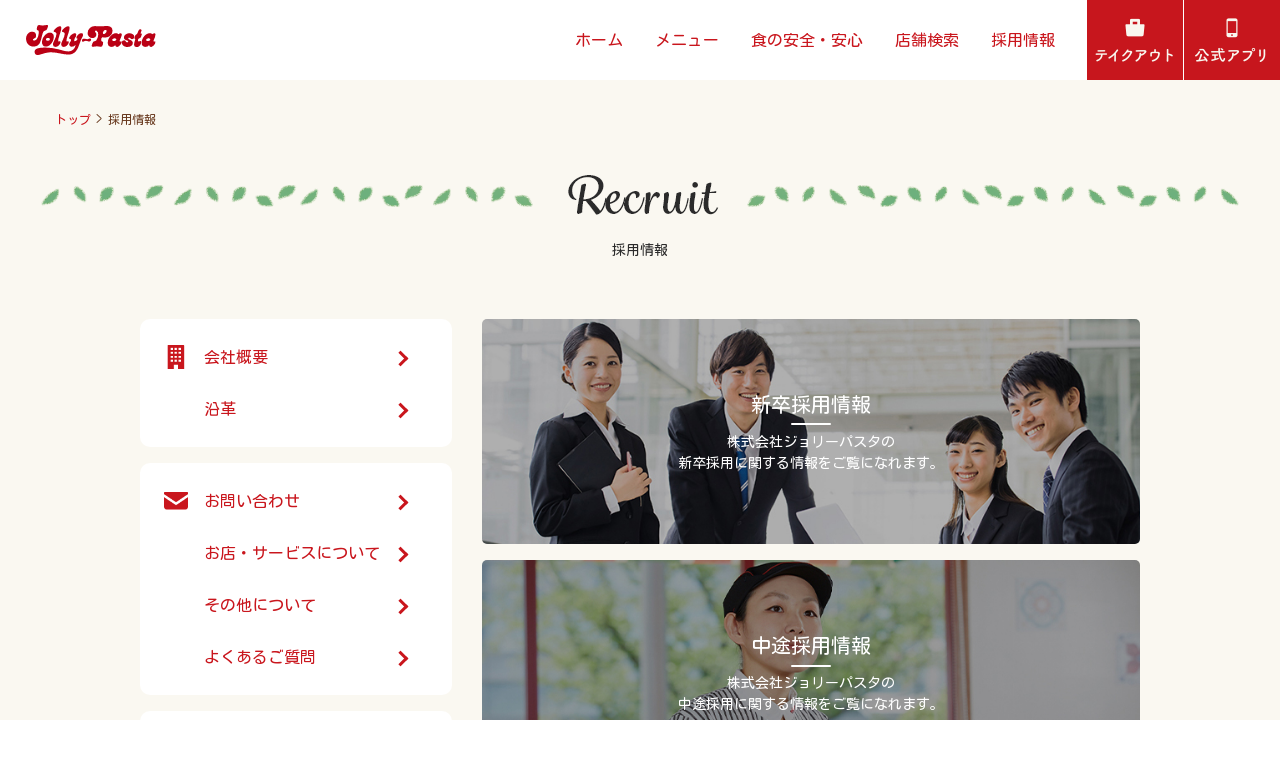

--- FILE ---
content_type: text/html
request_url: http://www.jolly-pasta.co.jp/recruit/
body_size: 8023
content:
<!DOCTYPE html>
<html lang="ja">
  <head>
    <meta charset="utf-8" />
    <meta name="viewport" content="width=device-width" />
    <meta name="description" content="おいしいスパゲッティ、ピザが自慢のパスタ専門店・ジョリーパスタのホームページの採用情報ページです。" />
    <meta name="keywords" content="ジョリーパスタ,Jolly-Pasta,JollyPasta,パスタ,ピザ,ファミレス,ファミリーレストラン,採用情報," />
    <meta name="author" content="株式会社ジョリーパスタ" />
    <meta name="google-site-verification" content="Z4MTqrL8QLgsSXPmtFrHokiIcdlwxdWAPFGsDzvx1kg" />
    <link rel="shortcut icon" href="../images/common/favicon.ico" />
    <link rel="apple-touch-icon" href="../images/common/apple-touch-icon.png" />
    <!-- Google tag (gtag.js) -->
    <script async src="https://www.googletagmanager.com/gtag/js?id=G-2CCCD5J12P"></script>
    <script>
      window.dataLayer = window.dataLayer || [];
      function gtag() {
        dataLayer.push(arguments);
      }
      gtag("js", new Date());
      gtag("config", "G-2CCCD5J12P");
      gtag("config", "UA-21551271-1");
    </script>
    <!-- /GoogleAnalytics -->
    <!-- css -->
    <link rel="stylesheet" href="../css/reset.css" />
    <link rel="stylesheet" href="../css/header.css" />
    <link rel="stylesheet" href="../css/common.css" />
    <!-- google font -->
    <link href="https://fonts.googleapis.com/css2?family=Kosugi+Maru&family=Noto+Sans+JP:wght@400;700&family=Noto+Sans:wght@400;700&display=swap" rel="stylesheet" />
    <link href="https://fonts.googleapis.com/css?family=Kosugi+Maru&display=swap" rel="stylesheet" />
    <!-- favicon -->
    <link rel="icon" href="" />
    <link rel="apple-touch-icon" href="" sizes="180x180" />
    <!-- script -->
    <script src="https://ajax.googleapis.com/ajax/libs/jquery/3.4.1/jquery.min.js"></script>
    <script src="../js/jquery.easing.1.3.js" type="text/javascript"></script>
    <script src="../js/masonry.pkgd.min.js" type="text/javascript"></script>
    <script src="../js/common.js" type="text/javascript"></script>

    <meta property="og:type" content="website" />
    <meta property="og:url" content="https://www.jolly-pasta.co.jp" />
    <meta property="og:image" content="https://www.jolly-pasta.co.jp/images/common/ogp.png" />
    <meta property="og:site_name" content="ジョリーパスタ" />
    <meta property="og:title" content="採用情報 |  ジョリーパスタ - パスタ専門店" />
    <meta property="og:description" content="おいしいスパゲッティ、ピザが自慢のパスタ専門店・ジョリーパスタのホームページの採用情報ページです。" />

    <title>採用情報 | ジョリーパスタ - パスタ専門店</title>
    <link rel="stylesheet" href="../css/recruit/style.css" />
    <!-- Google Tag Manager クロスドメイン用-->
    <script>
      (function (w, d, s, l, i) {
        w[l] = w[l] || [];
        w[l].push({ "gtm.start": new Date().getTime(), event: "gtm.js" });
        var f = d.getElementsByTagName(s)[0],
          j = d.createElement(s),
          dl = l != "dataLayer" ? "&l=" + l : "";
        j.async = true;
        j.src = "https://www.googletagmanager.com/gtm.js?id=" + i + dl;
        f.parentNode.insertBefore(j, f);
      })(window, document, "script", "dataLayer", "GTM-TZCW3X9");
    </script>
    <!-- End Google Tag Manager -->
  </head>

  <body class="recruit index">
    <!-- Google Tag Manager (noscript) クロスドメイン用-->
    <noscript><iframe src="https://www.googletagmanager.com/ns.html?id=GTM-TZCW3X9" height="0" width="0" style="display: none; visibility: hidden"></iframe></noscript>
    <!-- End Google Tag Manager (noscript) -->
    <div id="header"></div>

    <div id="container">
      <div id="content">
        <div id="breadcrumb"><a href="/">トップ</a>> 採用情報</div>
        <h1 class="page_title">採用情報</h1>

        <div id="contentInW">
          <div id="subMenu">
            <div class="subMenuInner">
              <ul class="subMenuList">
                <li><a href="/corporate/" class="subMenuBtn corporateImage_off">会社概要</a></li>
                <li><a href="/corporate/history/" class="subMenuBtn subMenuItem">沿革</a></li>
              </ul>
              <ul class="subMenuList">
                <li><a href="/contact/" class="subMenuBtn contactImage_off">お問い合わせ</a></li>
                <li><a href="https://contact.jolly-pasta.co.jp/service/" class="subMenuBtn">お店・サービスについて</a></li>
                <li><a href="https://contact.jolly-pasta.co.jp/other/" class="subMenuBtn">その他について</a></li>
                <li><a href="/contact/faq/" class="subMenuBtn subMenuItem">よくあるご質問</a></li>
              </ul>
              <ul class="subMenuList">
                <li><a href="/recruit/" class="subMenuBtn recruitImage_on btn-active">採用情報</a></li>
                <li>
                  <a href="https://www.nihonrestaurantholdings.co.jp/" target="_blank" class="eternalLink">新卒採用情報<img src="../images/common/external_link_icon.png" alt="" /></a>
                </li>
                <li>
                  <a href="https://recruit.jolly-pasta.co.jp/recruit_career/" target="_blank" class="eternalLink">中途採用情報<img src="../images/common/external_link_icon.png" alt="" /></a>
                </li>
                <!-- <li><a href="http://www.baitoru.com/op19284/" target="_blank" class="subMenuItem eternalLink">アルバイト情報<img src="../images/common/external_link_icon.png" alt=""></a></li> -->
                <li>
                  <a href="https://jobs.jolly-pasta.co.jp/brand-jobfind/" target="_blank" class="subMenuItem eternalLink">アルバイト情報<img src="../images/common/external_link_icon.png" alt="" /></a>
                </li>
              </ul>
            </div>
          </div>
          <!-- /#subMenu -->

          <div id="mainContent">
            <div id="recruitBox">
              <div class="recruitIn">
                <a href="https://www.nihonrestaurantholdings.co.jp/" target="_blank">
                  <p class="photo"><img src="../images/recruit/new_graduate.jpg" width="100%" alt="新卒採用情報" /></p>
                  <p class="title">新卒採用情報</p>
                  <p class="disc">株式会社ジョリーパスタの<br />新卒採用に関する情報をご覧になれます。</p>
                </a>
              </div>
              <div class="recruitIn">
                <a href="https://recruit.jolly-pasta.co.jp/recruit_career/" target="_blank">
                  <p class="photo"><img src="../images/recruit/in_the_middle.jpg" width="100%" alt="中途採用情報" /></p>
                  <p class="title">中途採用情報</p>
                  <p class="disc">株式会社ジョリーパスタの<br />中途採用に関する情報をご覧になれます。</p>
                </a>
              </div>
              <div class="recruitIn">
                <!-- <a href="http://www.baitoru.com/op19284/" target="_blank"> -->
                <a href="https://jobs.jolly-pasta.co.jp/brand-jobfind/" target="_blank">
                  <p class="photo"><img src="../images/recruit/parttime_job.jpg" width="100%" alt="アルバイト情報" /></p>
                  <p class="title">アルバイト情報</p>
                  <p class="disc">全国のジョリーパスタで募集中の<br />アルバイト情報ページです。</p>
                </a>
              </div>
            </div>
          </div>
          <!-- /#mainContent -->
        </div>
        <!-- /#contentInW -->
      </div>
      <!-- /#content -->
    </div>
    <!-- /#container -->

    <div id="footer"></div>

    <script>
      $(function () {
        $("#footer").load("../footer.html");
        $("#header").load("../header.html");
      });
    </script>
  </body>
</html>


--- FILE ---
content_type: text/html
request_url: http://www.jolly-pasta.co.jp/footer.html
body_size: 23435
content:


<style>

img#logo_foot {
  width: 118px;
}

@media screen and (max-width:768px) {
  img#logo_foot {
  width: 69px;
}
}


</style>

<footer>

  <!-- footerTop-->
  <div id="footerTop">
    <ul class="footerTopList">

      <li class="footerTopItem">
        <div class="footerTopInner">
            <img src="/images/common/fnav_menu.png" alt="" >
          <div class="footerTopText">
            <h4>メニュー</h4>
            <p>季節の美味しいお料理や定番おすすめメニューなど</p>
            <div class="footerMenuBtn pc-only"><a href="/menu/index.html" class="menuBtn">詳しくはこちら</a></div>
          </div><!-- /.footerTopText -->
        </div><!-- /.footerTopInner -->
        <div class="footerMenuBtn sp-only"><a href="/menu/index.html" class="menuBtn">詳しくはこちら</a></div>
      </li><!-- /.footerTopItem -->

      <li class="footerTopItem">
        <div class="footerTopInner">
          <img src="/images/common/fnav_safety.png" alt="" >
          <div class="footerTopText">
            <h4>食の安全・安心</h4>
            <p>ジョリーパスタは、<br class="br-pc">おいしさと楽しさを追求するパスタ専門店です。</p>
            <div class="footerTopBtnWrapper">
              <div class="footerMenuBtn pc-only"><a href="/safety/index.html" class="menuBtn menuBtnHalf">詳しくはこちら</a></div>
              <!-- <div class="footerMenuBtn pc-only"><a href="/allergen/index.html" class="menuBtn menuBtnHalf">アレルゲン情報を<br>検索する</a></div> -->
              <div class="footerMenuBtn pc-only"><a href="/allergen/index.html" class="menuBtn menuBtnHalf" style="font-size: 10.5px;">アレルゲン・栄養成分<br>一覧はこちら</a></div>
            </div>
          </div><!-- /.footerTopText -->
        </div><!-- /.footerTopInner -->
        <div class="footerMenuBtn sp-only"><a href="/safety/index.html" class="menuBtn">詳しくはこちら</a></div>
        <!-- <div class="footerMenuBtn sp-only"><a href="/allergen/index.html" class="menuBtn menuBtnMargin">アレルゲン情報を検索する</a></div> -->
        <div class="footerMenuBtn sp-only"><a href="/allergen/index.html" class="menuBtn menuBtnMargin">アレルゲン・栄養成分一覧はこちら</a></div>
      </li><!-- /.footerTopItem -->

      <li class="footerTopItem">
        <div class="footerTopInner">
          <img src="/images/common/fnav_shop.png" alt="" >
          <div class="footerTopText">
            <h4>店舗検索</h4>
            <p>駅名・住所・店舗名・現在地から、<br class="br-pc">お近くのジョリーパスタをお探しいただけます</p>
            <div class="footerMenuBtn pc-only"><a href="https://maps.jolly-pasta.co.jp/jp/index.html" class="menuBtn">店舗を探す</a></div>
          </div><!-- /.footerTopText -->
        </div><!-- /.footerTopInner -->
        <div class="footerMenuBtn sp-only"><a href="https://maps.jolly-pasta.co.jp/jp/index.html" class="menuBtn">店舗を探す</a></div>
      </li><!-- /.footerTopItem -->

      <li class="footerTopItem">
        <div class="footerTopInner">
          <img src="/images/common/fnav_recruit.png" alt="" >
          <div class="footerTopText">
            <h4>採用情報</h4>
            <p>ジョリーパスタに関する採用情報をご覧になれます。</p>
            <div class="footerMenuBtn pc-only"><a href="/recruit/index.html" class="menuBtn">募集情報を見る</a></div>
          </div><!-- /.footerTopText -->
        </div><!-- /.footerTopInner -->
        <div class="footerMenuBtn sp-only"><a href="/recruit/index.html" class="menuBtn">募集情報を見る</a></div>
      </li><!-- /.footerTopItem -->

      <li class="footerTopItem bgPink">
        <div class="footerTopInner">
          <img src="/images/common/fnav_takeout.png" alt="" >
          <div class="footerTopText">
            <h4>テイクアウト</h4>
            <p>お持ち帰りでの注文が可能です。</p>
            <div class="footerMenuBtn pc-only"><a href="https://takeout.jolly-pasta.co.jp/" class="menuBtn menuBtnWhite">詳しくはこちら</a></div>
          </div><!-- /.footerTopText -->
        </div><!-- /.footerTopInner -->
        <div class="footerMenuBtn sp-only"><a href="https://maps.jolly-pasta.co.jp/jp/index.html" class="menuBtn menuBtnWhite">店舗を探す</a></div>
      </li><!-- /.footerTopItem -->

      <li class="footerTopItem bgPink">
        <div class="footerTopInner">
          <img src="/images/common/fnav_app.png" alt="" > 
          <div class="footerTopText">
            <h4>公式アプリ</h4>
            <p>アプリ限定のお得なクーポンや<br class="br-pc">メニュー情報などをお届けします！</p>
            <ul class="appLink">
              <li class="pc-only"><a href="https://apps.apple.com/jp/app/%E3%82%B8%E3%83%A7%E3%83%AA%E3%83%BC%E3%83%91%E3%82%B9%E3%82%BF-%E3%83%91%E3%82%B9%E3%82%BF%E5%B0%82%E9%96%80%E5%BA%97/id6450761964" target="_blank"><img src="/images/common/btn_appstore.png" alt="App Store"></a></li>
              <li class="pc-only"><a href="https://play.google.com/store/apps/details?id=jp.co.zensho.jp" target="_blank"><img src="/images/common/btn_googleplay.png" alt="Google Play"></a></li>
            </ul>
          </div><!-- /.footerTopText -->
        </div><!-- /.footerTopInner -->
        <ul class="appLink">
          <li class="sp-only"><a href="https://apps.apple.com/jp/app/%E3%82%B8%E3%83%A7%E3%83%AA%E3%83%BC%E3%83%91%E3%82%B9%E3%82%BF-%E3%83%91%E3%82%B9%E3%82%BF%E5%B0%82%E9%96%80%E5%BA%97/id6450761964" target="_blank"><img src="/images/common/btn_appstore.png" alt="App Store"></a></li>
          <li class="sp-only"><a href="https://play.google.com/store/apps/details?id=jp.co.zensho.jp" target="_blank"><img src="/images/common/btn_googleplay.png" alt="Google Play"></a></li>
        </ul>
      </li><!-- /.footerTopItem -->

    </ul><!-- /.footerTopList -->
  </div><!-- /#footerTop -->

  <!-- footerMiddle-->
  <div id="footerMiddle" class="pc-only">
    <div class="footerMiddleInner">
      <div class="footerLogo"><a href="/"><img src="/images/common/jp_logo.png" alt=""></a></div>
      <ul class="snsList">
        <li class="snsItem"><a href="https://www.facebook.com/JollyPasta.official/?locale=ja_JP"><img src="/images/common/icon_facebook.png" alt=""></a></li>
        <li class="snsItem"><a href="https://twitter.com/jollypasta_jp/"><img src="/images/common/icon_x.png" alt=""></a></li>
        <li class="snsItem"><a href="https://www.instagram.com/jollypasta_jp/"><img src="/images/common/icon_instagram.png" alt=""></a></li>
        <li class="snsItem"><a href="https://lps-editor-450.landpress.line.me/jolly-pasta/"><img src="/images/common/icon_line.png" alt=""></a></li>
      </ul>
      <div class="footerNavWrapper">
        <div class="footerNav">
          <div class="footerNavMain"><a href="/info/index.html" class="footerNavBtn">ニュース</a></div>
          <ul class="footerNavList">
            <li class="footerNavItem"><a href="/info/#news">> お知らせ</a></li>
            <li class="footerNavItem"><a href="/info/#menu">> メニュー</a></li>
            <li class="footerNavItem"><a href="/info/#shop">> 新店舗情報</a></li>
          </ul>
        </div>
        <div class="footerNav">
          <div class="footerNavMain"><a href="/corporate/index.html" class="footerNavBtn">会社概要</a></div>
          <ul class="footerNavList">
            <li class="footerNavItem"><a href="/corporate/history/index.html">> 沿革</a></li>
          </ul>
        </div>
        <div class="footerNav">
          <div class="footerNavMain"><a href="/contact/index.html" class="footerNavBtn">お問い合わせ</a></div>
          <ul class="footerNavList">
            <li class="footerNavItem"><a href="https://contact.jolly-pasta.co.jp/service/">> お店・サービスについて</a></li>
            <li class="footerNavItem"><a href="https://contact.jolly-pasta.co.jp/other/">> その他について</a></li>
            <li class="footerNavItem"><a href="/contact/faq/index.html">> よくあるご質問</a></li>
          </ul>
        </div>
        <div class="footerNav">
          <div class="footerNavEm"><a href="/e-magazine/index.html" class="footerNavBtn">メールマガジン</a></div>
        </div>
      </div><!-- /#footerNavWrapper -->
    </div><!-- /.footerMiddle -->
  </div><!-- /#footerMiddle -->

  <!-- footerSp (SPのみ表示) -->
  <div id="footerSp" class="sp-only">
    <div class="footerSpInner">
      <div class="footerSpLogo"><a href="/"><img src="/images/common/jp_logo.png" alt=""></a></div>
      <ul class="footerListSp">
        <li><a href="/info/index.html" class="itemSp"><span class="arrow"></span>ニュース</a></li>
        <li><a href="/corporate/index.html" class="itemSp"><span class="arrow"></span>会社概要</a></li>
        <li><a href="/contact/index.html" class="itemSp"><span class="arrow"></span>お問い合わせ</a></li>
        <li><a href="/e-magazine/index.html" class="itemSp"><span class="arrow"></span>メールマガジン</a></li>
      </ul>
      <ul class="footerNavSp">
        <li><a href="/indemnity/index.html" class="navSp">免責・注意事項</a></li>
        <li><a href="/privacy/index.html" class="navSp">個人情報保護方針</a></li>
        <li><a href="/images/common/footer/jp_maruch_20251120.pdf" class="navSp">マルチステークホルダー方針</a></li>
        <li><a href="/jolly-ox/index.html" class="navSp">ジョリーオックス</a></li>
        <li><a href="/sitemap/index.html" class="navSp">サイトマップ</a></li>
      </ul>
      <ul class="snsListSp">
        <li class="snsItemSp"><a href="https://www.facebook.com/JollyPasta.official/?locale=ja_JP"><img src="/images/common/icon_facebook.png" alt=""></a></li>
        <li class="snsItemSp"><a href="https://twitter.com/jollypasta_jp/"><img src="/images/common/icon_x.png" alt=""></a></li>
        <li class="snsItemSp"><a href="https://www.instagram.com/jollypasta_jp/"><img src="/images/common/icon_instagram.png" alt=""></a></li>
      </ul>
    </div><!-- /.footerSpiInner -->
  </div>
  <!-- /#footerSp -->

  <!-- footerBottom (PCのみ表示)-->
  <div id="footerBottom" class="pc-only">
    <ul class="footerBottomList">
      <li class="footerBottomItem"><a href="/indemnity/index.html">免責・注意事項</a></li>
      <li class="footerBottomItem"><a href="/privacy/index.html">個人情報保護方針</a></li>
      <li class="footerBottomItem"><a href="/images/common/footer/jp_maruch_20260109.pdf">マルチステークホルダー方針</a></li>
      <li class="footerBottomItem"><a href="/jolly-ox/index.html">ジョリーオックス</a></li>
      <li class="footerBottomItem"><a href="/sitemap/index.html">サイトマップ</a></li>
    </ul>
  </div>
  <!-- /#footerBottom -->

  <!-- zensho footer-->
  <div class="l-footer">

    <div class="l-footer__frame">
      <div class="l-footer__inner">
        <div role="navigation" class="c-footer-store">
          <div class="c-footer-sp-store">
            <div class="c-footer-sp-store__tbl">
              <span class="c-footer-sp-store__logo">
                <a href="https://www.sukiya.jp" target="_blank"><img src="/images/common/footer/img_sukiya.png" alt="すき家" /></a>
                <a href="https://www.hamazushi.com/hamazushi/" target="_blank"><img src="/images/common/footer/img_hamazushi.png" alt="はま寿司" /></a>
                <a href="https://www.cocos-jpn.co.jp" target="_blank"><img src="/images/common/footer/img_cocos.png" alt="ココス" /></a>
              </span>
              <span class="c-footer-sp-store__text">
                <a class="c-footer-sp-store__btn js-footer-logo-btn">ブランド一覧</a>
              </span>
            </div>
          </div>
          <nav>
            <div class="c-footer-store__wrap js-footer-logo-list">
              <ul class="c-footer-store__list">
                <li><span><a href="https://www.sukiya.jp/" target="_blank">
					<img src="/images/common/footer/img_sukiya.png" alt="すき家"/></a></span></li>
			  <li><span><a href="https://www.hama-sushi.co.jp/" target="_blank">
				  <img src="/images/common/footer/img_hama-sushi.png" alt="はま寿司"/></a></span></li>
			  <li><span><a href="https://www.cocos-jpn.co.jp/" target="_blank">
				  <img src="/images/common/footer/img_cocos.png" alt="ココス"/></a></span></li>
              <li><span><a href="https://www.nakau.co.jp/" target="_blank">
				  <img src="/images/common/footer/img_nakau.png" alt="なか卯"/></a></span></li>
			  <li><span><a href="https://www.lotteria.jp/" target="_blank">
				  <img src="/images/common/footer/img_lotteria.png" alt="ロッテリア"/></a></span></li>
			  <li><span><a href="https://www.jolly-pasta.co.jp/" target="_blank">
				  <img src="/images/common/footer/img_jolly.png" alt="ジョリーパスタ"/></a></span></li>
			  <li><span><a href="https://www.bigboyjapan.co.jp/" target="_blank">
				  <img src="/images/common/footer/img_bigboy.png" alt="ビックボーイ"/></a></span></li>
			  <li><span><a href="https://www.bigboyjapan.co.jp/menu-victoria/" target="_blank">
				  <img src="/images/common/footer/img_victoria.png" alt="ヴィクトリアステーション"/></a></span></li>
			  <li><span><a href="https://www.jukusei-ichiban.jp/" target="_blank">
				  <img src="/images/common/footer/img_jukusei_ichiban.png" alt="熟成焼肉　いちばん"/></a></span></li>
			  <li><span><a href="https://www.olivenooka.jp/" target="_blank">
				  <img src="/images/common/footer/img_olivenooka.png" alt="オリーブの丘"/></a></span></li>
			  <li><span><a href="https://www.hanayayohei.co.jp/" target="_blank">
				  <img src="/images/common/footer/img_hanaya.png" alt="華屋与兵衛"/></a></span></li>
              <li><span><a href="https://www.eltorito.jp/" target="_blank">
				  <img src="/images/common/footer/img_eltorito.png" alt="エルトリート"/></a></span></li>
			  <li><span><a href="https://www.katsuan.co.jp/" target="_blank">
				  <img src="/images/common/footer/img_katsuan.png" alt="かつ庵"/></a></span></li> 
			  <li><span><a href="https://www.kyubeiya.jp/" target="_blank">
				  <img src="/images/common/footer/img_kyubeiya.png" alt="久兵衛屋"/></a></span></li>
              <li><span><a href="https://www.gmfoods.co.jp/" target="_blank">
				  <img src="/images/common/footer/img_denmaru.png" alt="伝丸"/></a></span></li>
			  <li><span><a href="https://www.morivacoffee.com/" target="_blank">
				  <img src="/images/common/footer/img_moriva.png" alt="モリバコーヒー"/></a></span></li>
			  <li><span><a href="https://www.thechickenriceshop.com/" target="_blank">
				  <img src="/images/common/footer/img_tcrs.png" alt="The Chicken Rice Shop"/></a></span></li>
			  <li><span><a href="https://wonderfieldgroup.com/" target="_blank">
				  <img src="/images/common/footer/img_wfg.png" alt="wonderfieldgroup"></a></span></li>
				 <!--
                <li><span><a href="https://seto-udon.jp/" target="_blank"><img
                        src="/images/common/footer/img_setoudon.png"
                        alt="瀬戸うどん" /></a></span>
                </li>
				 -->
				  <!--
                <li><span><a href="https://tamon-an.jp/" target="_blank"><img
                        src="/images/common/footer/img_tamonan.png"
                        alt="たもん庵" /></a></span>
                </li>
				  -->
				 <!--
                <li><span class="milano-m"><img src="/images/common/footer/img_cafemilano.png"
                        alt="カフェミラノ" /></span>
                </li>
				 -->
               <li><span><a href="https://afcsushi.com/" target="_blank">
				   <img src="/images/common/footer/img_afc.png" alt="Advanced Fresh Concepts Corp."/></a></span></li>
              <li><span><a href="https://www.uvc.jp/" target="_blank">
				  <img src="/images/common/footer/img_united.png" alt="ユナイテッドベジーズ"/></a></span></li>
              <li><span><a href="https://www.maruya-group.co.jp/" target="_blank">
				  <img src="/images/common/footer/img_maruya.png" alt="マルヤ"/></a></span></li>
			  <li><span><a href="https://www.joy-foods.jp/" target="_blank">
				  <img src="/images/common/footer/img_joy-foods.png" alt="ジョイフーズ"/></a></span></li>
			  <li><span><a href="https://www.maruya-group.co.jp/jp/" target="_blank">
				  <img src="/images/common/footer/img_yamaguchi.png" alt="ヤマグチスーパー"/></a></span></li>
              <li><span><a href="https://www.maruei.info/" target="_blank">
				  <img src="/images/common/footer/img_maruei.png" alt="マルエイ"/></a></span></li> 
              <li><span><a href="https://www.very-foods.co.jp/" target="_blank">
				  <img src="/images/common/footer/img_owariya.png" alt="VERY FOODS owariya"/></a></span></li>
              <li><span><a href="https://www.freshcorp.co.jp/" target="_blank">
				  <img src="/images/common/footer/img_fujimart.png" alt="Fuji mart"/></a></span></li>
			  <li><span><a href="https://www.freshcorp.co.jp/" target="_blank">
				  <img src="/images/common/footer/img_avance.png" alt="Avance"/></a></span></li>
			  <li><span><a href="https://www.freshcorp.co.jp/" target="_blank">
				  <img src="/images/common/footer/img_marche.png" alt="マルシェ"/></a></span></li>
			  <li><span><a href="https://www.attack.co.jp/jp/index.html" target="_blank">
				  <img src="/images/common/footer/img_attack.png" alt="アタック"/></a></span></li>
              <li><span><a href="https://www.kaigo-kagayaki.jp/" target="_blank">
				  <img src="/images/common/footer/img_kagayaki.png" alt="かがやき"/></a></span></li>
              <li><span><a href="https://www.royalk.jp/content/" target="_blank">
				  <img src="/images/common/footer/img_royalgroup.png" alt="ロイヤルグループ"/></a></span></li>
			  <li><span><a href="https://www.enju-itabashiyotsuba.co.jp/" target="_blank">
				  <img src="/images/common/footer/img_enju.png" alt="円樹"/></a></span></li>
              <li><span><a href="https://www.nyereg.co.jp/" target="_blank">
				  <img src="/images/common/footer/img_nyereg.png" alt="エンネルグ"/></a></span></li>
              <li><span><a href="https://www.imedicare.jp/index.html" target="_blank">
				  <img src="/images/common/footer/img_imedicare.png" alt="アイメディケア"/></a></span></li>
              <li><span><a href="https://www.global-foodfactory.jp/" target="_blank">
				  <img src="/images/common/footer/img_gff.png" alt="GFF"/></a></span></li>
              <li><span><a href="http://www.sanbishi.co.jp/" target="_blank">
				  <img src="/images/common/footer/img_sanbishi.png" alt="サンビシ"/></a></span></li>
              <li><span><a href="https://www.techno-sprt.co.jp/" target="_blank">
				  <img src="/images/common/footer/img_tke.png" alt="テクノ建設"/></a></span></li>
              <li><span><span><img src="/images/common/footer/img_gts.png" alt="グローバルテーブルサプライ"/></span></span></li>
              <li><span><a href="https://www.globalfresh-s.jp/" target="_blank">
				  <img src="/images/common/footer/img_gfs.png" alt="グローバルフレッシュサプライ"/></a></span></li>
              <li><span><a href="https://evolio.global-its.co.jp/" target="_blank">
				  <img src="/images/common/footer/img_gis.png" alt="グローバルITサービス"/></a></span></li>
              <li><span><a href="https://www.tolona.co.jp/" target="_blank">
				  <img src="/images/common/footer/img_tolona.png" alt="トロナジャパン"/></a></span></li>
              <li><span><span><img src="/images/common/footer/img_zbs.png" alt="ゼンショービジネスサービス"/></span></span></li>
              <li><span><a href="https://www.kagayaki-hoikuen.jp/" target="_blank">
				  <img src="/images/common/footer/img_kagayakihoikuen.png" alt="かがやき保育園"/></a></span></li>
              <li><span><span><img src="/images/common/footer/img_zenshoen.png" alt="善祥園"/></span></span></li>
              <li><span><span><a href="https://www.zenshorice.co.jp/" target="_blank">
				  <img src="/images/common/footer/img_zensho_rice.png" alt="ゼンショーライス"/></a></span></span></li>
              <li><span><a href="https://insurance.zensho.co.jp/" target="_blank">
				  <img src="/images/common/footer/img_zis.png" alt="ZIS"/></a></span></li>
				  
              </ul>
            </div>
          </nav>
        </div>
      </div>
    </div>
    <div class="l-footer__frame">
      <div class="l-footer__inner">
        <div role="contentinfo" class="c-footer-copyright">
          <p class="c-footer-copyright__logo"><a href="https://www.zensho.co.jp/jp/"><img
                src="/images/common/footer/logo_foot.png" alt="ZENSHO" id = "logo_foot" /></a></p>
          <p class="c-footer-copyright__copy">Copyright &copy; Jolly-Pasta Co.,Ltd. All rights reserved.</p>
        </div>
      </div>
    </div>
  </div>
  <!-- /.zensho footer-->

  <!-- pagetop-->
  <div id="totop"><a href="#"><img src="/images/common/totop.png" alt="TOP"></a></div>
  <!-- /#pagetop-->

</footer>
<!-- /footer -->

<!-- followingNav-->
<nav class="followingNav sp-only">
  <ul class="followingNavList">
      <li class="followingNavItem navLook">
          <a href="/menu/index.html"><img src="/images/common/icon_sp_menu.png" alt="" class="followingIcon">
            <p class="followingNavName">メニュー</p>
          </a>
      </li>
      <li class="followingNavItem navLook">
          <a href="https://maps.jolly-pasta.co.jp/jp/index.html">
            <img src="/images/common/icon_sp_shop.png" alt="" class="followingIcon">
            <p class="followingNavName">店舗検索</p>
          </a>
      </li>
      <li class="followingNavItem navLook">
          <a href="/recruit/index.html">
            <img src="/images/common/icon_sp_recruit.png" alt="" class="followingIcon">
            <p class="followingNavName">採用情報</p>
          </a>
      </li>
      <li class="followingNavItem navLook">
          <a href="https://takeout.jolly-pasta.co.jp/">
            <img src="/images/common/icon_sp_takeout.png" alt="" class="followingIcon">
            <p class="followingNavName">テイクアウト</p>
          </a>
      </li>
      <li class="followingNavItem navLook">
          <a href="/app/index.html">
            <img src="/images/common/icon_sp_app.png" alt="" class="followingIcon">
            <p class="followingNavName">公式アプリ</p>
          </a>
          <div class="iconLook"><img src="/images/common/icon_cio.png" alt=""></div>
      </li>
  </ul>
</nav>
<!-- /.followingNav-->

<script>
$('.js-footer-logo-btn').click(function () {
  $(this).toggleClass('is-active');
  $('.c-footer-store__wrap').slideToggle();
});
</script>


--- FILE ---
content_type: text/html
request_url: http://www.jolly-pasta.co.jp/header.html
body_size: 2485
content:
<header>
  <div class="header_inner header_inner_top">

    <div class="site_logo">
      <a href="/"><img src="/images/common/logo.svg" alt="ロゴ" /></a>
    </div>
    <nav class="under_1000">
      <ul class="main_nav">
        <li><a href="/index.html">ホーム</a></li>
        <li><a href="/menu/index.html">メニュー</a></li>
        <li><a href="/safety/index.html">食の安全・安心</a></li>
        <li><a href="https://maps.jolly-pasta.co.jp/jp/index.html">店舗検索</a></li>
        <li><a href="/recruit/index.html">採用情報</a></li>
        <li>
          <a href="https://takeout.jolly-pasta.co.jp/"><img src="/images/common/takeout_hum_PC.png" alt="テイクアウト" /></a>
        </li>
        <li>
          <a href="/app/index.html"><img src="/images/common/app_hum_pc.png" alt="公式アプリ" /></a>
        </li>
      </ul>
    </nav>

    <div class="up_1000">
      <div class="openbtn"><span></span><span></span><span></span></div>
      <nav id="g-nav">
        <ul>
          <li><a href="/index.html" class="hover">ホーム</a></li>
          <li><a href="/menu/index.html" class="hover">メニュー</a></li>
          <li><a href="/safety/index.html" class="hover">食の安全・安心</a></li>
          <li><a href="https://maps.jolly-pasta.co.jp/jp/index.html" class="hover">店舗検索</a></li>
          <li><a href="/recruit/index.html" class="hover">採用情報</a></li>
        </ul>
        <ul>
          <li><a href="https://takeout.jolly-pasta.co.jp/" class="hover pd_block"><img src="/images/common/takeout_hum.png" alt="テイクアウト" /></a></li>
          <li><a href="/app/index.html" class="hover pd_block"><img src="/images/common/app_hum.png" alt="公式アプリ" /></a></li>
        </ul>
        <ul>
          <li><a href="https://www.facebook.com/JollyPasta.official/?locale=ja_JP" class="hover pd_block"><img src="/images/common/icon_facebook.png" alt="facebookアイコン" class="headerIconSp" /></a></li>
          <li><a href="https://twitter.com/jollypasta_jp/" class="hover pd_block"><img src="/images/common/icon_x.png" alt="xアイコン" class="headerIconSp" /></a></li>
          <li><a href="https://www.instagram.com/jollypasta_jp/" class="hover pd_block"><img src="/images/common/icon_instagram.png" alt=""  class="headerIconSp" /></a></li>
        </ul>
      </nav>
    </div><!-- /.up_1000 -->

  </div><!-- /.header_inner -->
</header>


--- FILE ---
content_type: text/css
request_url: http://www.jolly-pasta.co.jp/css/reset.css
body_size: 2721
content:
@charset "utf-8";
/* CSS Document */

/* @import must be at top of file, otherwise CSS will not work */
@import url("//hello.myfonts.net/count/2e49c8");


@font-face {font-family: 'CenturySchoolbookBT-Roman';src: url('webfonts/2E49C8_0_0.eot');src: url('webfonts/2E49C8_0_0.eot?#iefix') format('embedded-opentype'),url('webfonts/2E49C8_0_0.woff2') format('woff2'),url('webfonts/2E49C8_0_0.woff') format('woff'),url('webfonts/2E49C8_0_0.ttf') format('truetype');}


@font-face {font-family: 'CenturySchoolbookBT-Italic';src: url('webfonts/2E49C8_1_0.eot');src: url('webfonts/2E49C8_1_0.eot?#iefix') format('embedded-opentype'),url('webfonts/2E49C8_1_0.woff2') format('woff2'),url('webfonts/2E49C8_1_0.woff') format('woff'),url('webfonts/2E49C8_1_0.ttf') format('truetype');}

html {
}

html, body, div, span, applet, object, iframe,
h1, h2, h3, h4, h5, h6, p, blockquote, pre,
a, abbr, acronym, address, big, cite, code,
del, dfn, em, font, img, ins, kbd, q, s, samp,
small, strike, strong, sub, sup, tt, var,
b, u, i, center,
dl, dt, dd, ol, ul, li,
fieldset, form, label, legend,
table, caption, tbody, tfoot, thead, tr, th, td {
	margin: 0;
	padding: 0;
	border: 0;
	outline: 0;
	vertical-align: baseline;
	background: transparent;
}
img {
	vertical-align: bottom;
}

/*
	SP向けテキストサイズ自動調整避け
	<meta name="viewport" content="target-densitydpi=device-dpi, width=640, user-scalable=yes">
	のような記述をhtmlにする。

*/
body {
    -webkit-text-size-adjust: 100%;
    -ms-text-size-adjust: 100%;
	line-height: 1;
}


body,
.fgot{
	font-family: 'ヒラギノ角ゴ Pro W3', 'Hiragino Kaku Gothic Pro', 'メイリオ', 'Meiryo', 'Helvetica', 'Verdana', 'ＭＳ Ｐゴシック', 'MS-PGothic', sans-serif;
}

.fmin {
	font-family:"秀英明朝 L", "DNPShueiMinPr6-L", 'CenturySchoolbookBT-Roman', serif;
}

/*
	SP向けテキストサイズ自動調整避け#2
	文字が指定したサイズを無視して拡大していたら適宜セレクタを加える
*/
span,
div,
p{
	/*max-height: 100%; */
}
ol, ul {
	list-style: none;
}
blockquote, q {
	quotes: none;
}
blockquote:before, blockquote:after,
q:before, q:after {
	content: '';
	content: none;
}

/* remember to define focus styles! */
:focus {
	outline: 0;
}

/* remember to highlight inserts somehow! */
ins {
	text-decoration: none;
}
del {
	text-decoration: line-through;
}

/* tables still need 'cellspacing=&quot;0&quot;' in the markup */
table {
	border-collapse: collapse;
	border-spacing: 0;
}

/* clearfix */
.clearfix {
	width:100%;
}
.clearfix:after{
    content: "";
    display: block;
    clear: both;
}




--- FILE ---
content_type: text/css
request_url: http://www.jolly-pasta.co.jp/css/header.css
body_size: 17574
content:
@charset "UTF-8";

/* 全体 */

* {
    box-sizing: border-box;
}
html {
    font-size: 100%;
}
body {
    font-family: 'Kosugi Maru', sans-serif;
    line-height: 1.5;
    color: #4E4E4E;
    min-width: 375px;
}
a {
    text-decoration: none;
}
img {
    max-width: 100%;
    height: auto;
    vertical-align: bottom;
}
ul li {
    list-style: none;
}
.sp-only{
    display: none;
}
.pc-only{
  display: block;
}
.br-sp{
  display: none;
}
.br-pc{
  display: block;
}

/* header */
.header_inner {
  position: fixed;
  background-color: #fff;
  width: 100%;
  display: flex;
  justify-content: space-between;
  align-items: center;
  padding: 25px 0% 25px 2%;
  max-height: 80px;
  z-index: 1000;
  top: 0;
}
.main_nav {
  display: flex;
}
.main_nav a{
  font-size: 16px;
  color:#C9161D;
  line-height: 80px;
}
.main_nav li:nth-child(1),.main_nav li:nth-child(2),
.main_nav li:nth-child(3),.main_nav li:nth-child(4),.main_nav li:nth-child(5){
  padding: 0 16px;
}
.main_nav li:nth-child(6){
  padding-left: 16px;
  margin-right: 1px;
}
.main_nav li img{
  height: 80px;
}
.main_nav li a:hover{
  opacity: .7;
}

@media screen and (max-width: 1000px) {
    .site_logo {
        z-index: 99;
    }
    .takeout_sp,.app_sp{
      width: 138px;
      height: 56px !important;
      background-color: #C9161D;
      border-radius: 5px;
      text-align: center;
      place-content: center;
      place-items: center;
    }
    .takeout_sp_p,.app_sp_p{
      color: #FFF;
      font-size: 18px;
    }
}

@media screen and (max-width: 1000px) {
    #g-nav {
        position: fixed;
        display: none;
        top: 0;
        left: 0;
        width: 100%;
        height: 100%;
        background: #F9F7EF;
        transition: all 0.3s;
        padding: 120px 42px 0;
    }
    #g-nav.panelactive {
        display: block;
        z-index: 80;
    }
    #g-nav li a {
        color: #C9161D;
        padding: 10px 0;
        display: block;
        font-size: 22px;
    }
    .openbtn {
        position: absolute;
        z-index: 9999;
        top: 15px;
        right: 4%;
        cursor: pointer;
        width: 50px;
        height: 50px;
    }
    .openbtn span {
        display: inline-block;
        transition: all .4s;
        position: absolute;
        left: 14px;
        height: 3px;
        border-radius: 2px;
        background-color: #C9161D;
        width: 45%;
    }
    .openbtn span:nth-of-type(1) {
        top: 15px;
    }
    .openbtn span:nth-of-type(2) {
        top: 23px;
    }
    .openbtn span:nth-of-type(3) {
        top: 31px;
    }
    .openbtn.active span:nth-of-type(1) {
        top: 18px;
        left: 18px;
        transform: translateY(6px) rotate(-45deg);
        width: 30%;
    }
    .openbtn.active span:nth-of-type(2) {
        opacity: 0;
    }
    .openbtn.active span:nth-of-type(3) {
        top: 30px;
        left: 18px;
        transform: translateY(-6px) rotate(45deg);
        width: 30%;
    }
    #g-nav ul:nth-of-type(2) {
        display: flex;
        justify-content: center;
        padding-top: 43px;
    }
    #g-nav ul:nth-of-type(3) {
        display: flex;
        justify-content: center;
        padding-top: 47px;
    }
    .pd_block {
        padding: 0 !important;
        margin: 0 5px;
        display: block;
    }
    .nav_sns_sp img {
      max-width: 35px;
    }
}

@media screen and (min-width: 1001px) {
    .up_1000 {
        display: none !important;
    }
}

@media screen and (max-width: 1000px) {
    .under_1000 {
        display: none !important;
    }
}

@media screen and (max-width: 1000px) {
  .sp-only{
    display: block !important;
  }
  .pc-only{
    display: none !important;
  }
  .br-sp{
    display: block;
  }
  .br-pc{
    display: none;
  }
  .header__pc {
    display: none;
  }
  .header__sp {
    display: block;
    position: fixed;
    top: 0;
    left: 0;
  }
  .spBlock {
    display: block;
  }
  .spNav {
    display: block;
    position: fixed;
    bottom: 0;
    left: 0;
    width: 100%;
  }
  .headerIconSp{
    width: 35px;
  }
  .spNav img {
    width: 100%;
  }
  .main--menu {
    padding-top: 50px;
    background: #F9F7EF;
  }

/* footer追従nav(SPのみ) */
  .followingNav{
    display: block;
    position: fixed;
    bottom: 0;
    left: 0;
    width: 100%;
    z-index: 98;
  }
  .followingNavList{
    display: flex;
    justify-content: space-around;
    align-items: center;
    width: 100%;
    text-align: center;
    padding: 5px 10px;
    background-color: #FFF;
  }
  .followingNavItem{
    width: 20%;
  }
  .followingNavItem a{
    color:#C9161D;
    font-size: 11px;
  }
  .followingIcon{
    width: 26px;
  }
  .followingNavItem p{
    margin-top: 3px;
  }
  .navLook{
    position: relative;
    top: 0;
    right: 0;
  }
  .iconLook{
    position: absolute;
    bottom: 50px;
    right: 25px;
  }
}

@media screen and (max-width: 700px) {
.iconLook{
  position: absolute;
  bottom: 50px;
  right: -5px;
}
}

/* footer */
#footerTop{
  background-color: #F9F7EF;
  padding: 60px 2% 0;
}
.footerTopList{
  display: flex;
  justify-content: space-between;
  align-items: center;
  max-width: 1150px;
  margin: 0 auto;
  flex-wrap: wrap;
}
.footerTopItem{
  width: 49%;
  background-color: #fff;
  border-radius: 10px;
  padding: 18px 30px;
  margin-bottom: 20px;
  min-width: 560px;
  height: 217px;
}
.footerTopInner{
  display: flex;
  justify-content: space-between;
  align-items: start;
}
.footerTopText{
  width: 56%;
}
.footerTopItem img{
  width: 185px;
}
.footerTopText h4{
  font-size: 20px;
  margin-bottom: 7px;
}
.footerTopText p{
  font-size: 14px;
}
.footerTopBtn a{
  background-color: #E98A76;
  border-radius: 10px;
  max-width: 276px;
  height: 51px;
  line-height: 51px;
}
.appLink{
  display: flex;
  justify-content: center;
  margin-top: 30px;
}
.appLink img{
  width: 97%;
}
.appLink a:hover{
  opacity: .7;
  transition: ease 0.2s;
}
.bgPink{
  background-color: #E98A76;
}
.menuBtn{
  display: block;
  display: flex;
  justify-content: center;
  align-items: center;
  height: 51px;
  margin: 0 auto;
  color: #fff;
  background-color: #E98A76;
  text-align: center;
  margin-top: 30px;
  border-radius: 8px;
  font-size: 14px;
  transition: all 0.2s ease;
  position: relative;
  top: 0;
  left: 0;
}
.menuBtn:hover{
  opacity: .7;
}
.menuBtn:after {
  content: '';
  width: 8px;
  height: 8px;
  font-weight: normal;
  border-top: 3px solid #FFF;
  border-right: 3px solid #FFF;
  transform: rotate(45deg) !important;
  position: absolute;
  top: 40%;
  right: 30px;
  transform: translateY(-50%);
}
.footerTopBtnWrapper{
  display: flex !important;
  justify-content: space-between !important;
  align-items: center !important;
}
.menuBtnHalf{
  display: block;
  display: flex;
  justify-content: center;
  align-items: center;
  height: 51px;
  margin: 0 auto;
  color: #fff;
  background-color: #E98A76;
  text-align: center;
  margin-top: 30px;
  border-radius: 8px;
  font-size: 12px;
  transition: all 0.2s ease;
  position: relative;
  top: 0;
  left: 0;
  width: 137px;
  padding-right: 10px;
}
.menuBtnHalf:after {
  content: '';
  width: 8px;
  height: 8px;
  font-weight: normal;
  border-top: 3px solid #FFF;
  border-right: 3px solid #FFF;
  transform: rotate(45deg) !important;
  position: absolute;
  top: 45%;
  right: 10px;
  transform: translateY(-50%);
}
.menuBtnWhite{
  color: #646464;
  background-color: #FFF;
}

/* footer middle */
#footerMiddle{
  background-color: #F9F7EF;
  padding: 0px 2%;
}
#footerMiddle a:hover{
  opacity: .7;
  transition: ease 0.2s;
}
.footerMiddleInner{
  display: flex;
  justify-content: space-between;
  align-items: start;
  max-width: 1150px;
  margin: 0px auto;
  padding: 40px 0 35px;
}
.snsList{
  display: flex;
  justify-content: center;
  align-items: center;
}
.snsItem{
  padding: 0 7px;
}
.snsItem img{
  max-width: 35px;
}
.footerNavWrapper{
  width: 70%;
}
.footerNav{
  display: flex;
  font-size: 14px;
  align-items: center;
  margin-bottom: 15px;
}
.footerNavMain{
  position: relative;
}
.footerNavMain::after{
  position: absolute;
  content: "";
  top: 50%;
  left: 170px;
  width: 100px;
  height: 1px;
  background-color: #646464;
}
.footerNavItem{
  margin-right: 30px;
  letter-spacing: -0.1em;
}
.footerNavItem a{
  font-size: 14px;
  color:#C9161D;
  margin-bottom: 0;
}
.footerNavList{
  display: flex;
  justify-content: space-between;
  align-items: center;
  margin: 0 30px 0 160px;
}
.footerNavBtn{
  display: block;
  display: flex;
  justify-content: space-evenly;
  align-items: center;
  height: 27px;
  margin: 0 auto;
  color: #fff;
  background-color: #C9161D;
  text-align: center;
  border-radius: 10px;
  font-size: 14px;
  transition: all 0.2s ease;
  position: relative;
  top: 0;
  left: 0;
  width: 140px;
}
.footerNavBtn a:hover{
  opacity: .7;
  transition: ease 0.2s;
}
.footerNavBtn:after {
  content: '';
  width: 5px;
  height: 5px;
  font-weight: normal;
  border-top: 2px solid #FFF;
  border-right: 2px solid #FFF;
  transform: rotate(45deg) !important;
  position: absolute;
  top: 35%;
  right: 10px;
  transform: translateY(-50%);
}

/* footer bottom */
#footerBottom{
  background-color: #F9F7EF;
  padding: 0px 2%;
}
#footerBottom a:hover{
  opacity: .7;
  transition: ease .2s;
}
.footerBottomList{
  display: flex;
  justify-content: center;
  align-items: center;
  padding-bottom: 25px;
}
.footerBottomItem{
  padding: 15px 20px;
}
.footerBottomItem a{
  color: #646464;
}
.l-footer{
  background-color: #fff;
}

@media screen and (max-width: 1200px) {
.footerTopList{
  flex-direction: column;
  justify-content: center;
  align-items: center;
}
}

@media screen and (max-width: 1000px) {
  .footerTopItem{
    height: auto;
  }

  #footerSp{
    background-color: #FAF8F1;
    padding: 45px 0;
  }
  #footerSp a:hover{
    opacity: .7;
    transform: ease .2s;
  }
  .footerSpInner{
    max-width: 375px;
    margin: 0 auto;
    width: 90%;
  }
  .footerSpLogo{
    text-align: center;
  }
  .footerListSp{
    display: flex;
    justify-content: center !important;
    flex-wrap: wrap;
    align-items: center;
    margin: 32px 0;
    text-align: center;
  }
  .footerListSp li{
    width: 45%;
    margin-bottom: 8px;
  }
  .itemSp{
    color: #C9161D;
    font-size: 16px;
  }
  .arrow{
    position: relative;
    display: inline-block;
    padding: 0 0 0 16px;
    color: #000;
    vertical-align: middle;
    text-decoration: none;
    font-size: 15px;
  }
  .arrow::before,
  .arrow::after{
    position: absolute;
    top: 0;
    bottom: 0;
    left: 0;
    margin: auto;
    content: "";
    vertical-align: middle;
  }
  .arrow::before{
    width: 12px;
    height: 12px;
    -webkit-border-radius: 50%;
    border-radius: 50%;
    background: #C9161D;
  }
  .arrow::after{
  	left: 3px;
    width: 3px;
    height: 3px;
    border-top: 1px solid #fff;
    border-right: 1px solid #fff;
    -webkit-transform: rotate(45deg);
    transform: rotate(45deg);
  }
  .footerNavSp{
    display: flex;
    flex-wrap: wrap;
    margin: 0 auto;
    width: 80%;
  }
  .footerNavSp li{
    width: 50%;
    text-align: center;
    margin: 5px 0;
  }
  .navSp{
    color: #646464;
    background-color: #FAF8F1;
    font-size: 14px;
  }
  .snsListSp{
    display: flex;
    justify-content: center;
    align-items: center;
    margin-top: 32px;
  }
  .snsItemSp{
    padding: 5px;
  }
  .snsItemSp img{
    max-width: 35px;
  }
  .l-footer{
    padding-bottom: 40px;
  }
  .menuBtn{
    margin-top: 20px;
  }
  .menuBtnMargin{
    margin-top: 10px;
  }
}

  @media screen and (max-width: 600px) {
  #footerTop{
    background-color: transparent;
    padding: 0;
  }
  .footerTopInner{
    display: flex;
    justify-content: center;
    align-items: start;
    width: 100%;
    margin: 0 auto;
  }
  .footerTopText{
    padding-left: 10px;
  }
  .footerTopItem{
    min-width: initial;
    margin: 0 auto;
    padding: 40px 35px 20px;
    width: 100%;
    border-radius: 0%;
  }
  .footerTopList li:nth-child(4){
    padding-bottom: 40px;
  }
  .footerTopList{
    flex-direction: column;
  }
  .footerTopItem img{
    width: 130px;
  }
  .appLink{
    justify-content: center;
    width: 100%;
    margin: 13px auto 0;
  }
  .appLink img{
    width: 140px;
    padding: 0 5px;
  }
}

/* pagetop */
#totop {
	position: fixed;
	bottom: 15px;
	right: 15px;
	z-index: 999;
	display: none;
}
@media screen and (max-width: 1000px){
  #totop {
    position: fixed;
    bottom: 120px;
    right: 15px;
    z-index: 9998;
  }
  #totop img {
    width: 60px;
  }
}

/* zensho footer */
.l-footer {
  display: block;
}
.l-footer__frame {
  width: 100%;
}
.l-footer__inner {
  max-width: 1020px;
  margin: 0 auto;
  overflow: hidden;
}
.c-footer-store {
  padding: 27px 20px 40px 20px;
}
.c-footer-store__list {
  zoom: 1;
}
.c-footer-store__list:after {
  content: ".";
  display: block;
  visibility: hidden;
  font-size: 0;
  height: 0;
  clear: both;
}
.c-footer-store__list li {
  float: left;
  height: 57px;
}
.c-footer-store__list li span {
  display: inline-block;
}
.c-footer-store__list li span a,
.c-footer-store__list li span span {
  display: block;
  padding: 4px;
}
.c-footer-store__list li img {
  width: 49px;
}
.c-footer-copyright {
  text-align: center;
  margin: 0 20px;
  padding-bottom: 60px;
  border-top: 1px solid #e0e5e9;
}
.c-footer-copyright__logo {
  margin-top: 30px;
}
.c-footer-copyright__logo img {
  width: 118px;
}
.c-footer-copyright__copy {
  margin-top: 15px;
  font-size: 12px;
  font-weight: 500;
}
.c-footer-sp-store {
  display: none;
}
.c-footer-sp-store__tbl {
  position: relative;
  display: table;
  width: 100%;
  padding: 10px 0;
}
.c-footer-sp-store__logo,
.c-footer-sp-store__text {
  display: table-cell;
  vertical-align: middle;
}
.c-footer-sp-store__logo a{
  display: inline-block;
}
.c-footer-sp-store__btn {
  display: block;
  position: relative;
  line-height: 40px;
  color: #0051a4;
  font-size: 1.4rem;
}
.c-footer-sp-store__btn:after {
  content: " ";
  display: block;
  float: right;
  width: 40px;
  height: 40px;
  background-image: url(../images/footer_store_text.png);
  background-size: 100%;
  background-repeat: no-repeat;
  background-position: center top;
}
.c-footer-sp-store__btn.open:after {
  content: " ";
  display: block;
  float: right;
  width: 40px;
  height: 40px;
  background-image: url(../images/footer_store_text.png);
  background-size: 100%;
  background-repeat: no-repeat;
  background-position: center bottom;
}
.c-footer-sp-store__logo img {
  width: 40px;
  margin-right: 5px;
}
.c-footer-sp-store__text {
  width: 135px;
}

@media screen and (max-width: 1000px) {

	.l-footer__inner {
	  width: 100%;
	  min-width: 100%;
	}
	.c-footer-store__wrap {
		display: none;
		padding-bottom: 14px;
		border-top: 1px solid #e0e5e9;
	}
	.c-footer-sp-store {
	  display: block;
	}
	.c-footer-store {
		padding: 0 10px;
	}
	.c-footer-sp-store__tbl {
		position: relative;
		display: table;
		width: 100%;
		padding: 10px 0;
	}
	.c-footer-sp-store__logo,
	.c-footer-sp-store__text {
		display: table-cell;
		vertical-align: middle;
	}
	.c-footer-sp-store__text {
		width: 135px;
	}
	.c-footer-sp-store__btn {
	  display: block;
	  position: relative;
	  line-height: 40px;
		z-index: 98;
	}
	.c-footer-sp-store__btn:after {
	  position: absolute;
	  display: block;
	  content: '';
	  top: 50%;
	  right: 0px;
	  width: 40px;
	  height: 40px;
	  margin-top: -20px;
	  background-image: url("../images/common/sprite.png");
	  background-repeat: no-repeat;
	  background-position: -182px -53px;
	  -webkit-background-size: 233px 216px;
	  -moz-background-size: 233px 216px;
	  background-size: 233px 216px;
	}
	.c-footer-sp-store__btn.is-active:after {
	  position: absolute;
	  display: block;
	  content: '';
	  top: 50%;
	  right: 0px;
	  width: 40px;
	  height: 40px;
	  margin-top: -20px;
	  background-image: url("../images/common/sprite.png");
	  background-repeat: no-repeat;
	  background-position: -182px -95px;
	  -webkit-background-size: 233px 216px;
	  -moz-background-size: 233px 216px;
	  background-size: 233px 216px;
	}
	.c-footer-sp-store__logo img {
		width: 40px;
		margin-right: 5px;
	}
	a.c-footer-sp-store__btn,
	a.c-footer-sp-store__btn:hover,
	a.c-footer-sp-store__btn:link,
	a.c-footer-sp-store__btn:visited {
		color: #0051a4;
		font-size: 14px;
		text-decoration: none;
	}
	.c-footer-copyright__logo img {
		width: 69px;
	}
	.c-footer-store__list {
		margin: 0 -7px 0 -7px;
	}
	.c-footer-store__list li {
		width: 16.6%;
		text-align: center;
	}
	.c-footer-copyright{
		margin: 0 10px 0;
	}
	.c-footer-copyright__logo {
		margin-top: 20px;
	}

}

--- FILE ---
content_type: text/css
request_url: http://www.jolly-pasta.co.jp/css/common.css
body_size: 11293
content:
@charset "utf-8";

html, body {
	width : 100%;
	height : 100%;
	font-family: 'Kosugi Maru', -apple-system, BlinkMacSystemFont, "Helvetica Neue", YuGothic, "ヒラギノ角ゴ ProN W3", Hiragino Kaku Gothic ProN, Arial, "メイリオ", Meiryo, sans-serif;
}
body {
	position: relative;
	height: 100%;
	font-size: 14px;
	max-width: 2800px;
	margin: auto;
	color: #2B2B2B;
}

.dis_none {
	display: none;
}
.sp {
	display: none;
}
#container {
	overflow: hidden;
	background-color: #fbf8f1;
	padding-top: 80px;
}
#content {
	padding: 80px 0 0;
	background-color: #FAF8F1;
	margin: 0 auto;
	overflow: hidden;
	position: relative;
}
#breadcrumb {
	position: absolute;
	top: 30px;
	left: 55px;
	font-size: 12px;
	color: #68391E;
	margin-left: -5px;
}
#breadcrumb a {
	color: #C9161D;
	text-decoration: none;
}
#breadcrumb a, #breadcrumb span {
	margin: 0 5px;
}
#contentMain {
	padding: 0 40px;
	margin: 0 auto;
}
h1 {
	background-image: url(../images/common/menu_bg.png);
	background-position: top center;
	background-repeat: no-repeat;
	padding: 80px 0 0 0;
	text-align: center;
	font-size: 14px;
	margin: 0 auto 58px;
	font-weight: normal;
}

/* btn */
.btn a {
	display: block;
	width: 100%;
	height: 62px;
	margin: auto;
	color: #fff;
	text-decoration: none;
	line-height: 54px;
	background-image: url(../images/common/btn_tri.png), url(../images/common/bg_red.jpg);
	background-size: 23px auto, cover;
	background-repeat: no-repeat;
	background-position: center right;
	text-align: center;
	border-radius: 10px;
	border: 3px solid #fff;
	box-shadow: 5px 5px 0px rgba(0,0,0,0.15);
	box-sizing: border-box;
	cursor: pointer;
}
.btn.window a{
	background-image: url(../images/common/btn_tri_window.png), url(../images/common/bg_red.jpg);
	background-size: 29px auto, cover;
}
.btn a:hover {
	background-image: url(../images/common/btn_tri.png), url(../images/common/bg_brown.jpg);
}
.btn.window a:hover{
	background-image: url(../images/common/btn_tri_window.png), url(../images/common/bg_brown.jpg);
}

/* 下層ページ用 */
#contentInW{
	max-width: 1000px;
	margin: 0 auto;
	padding-bottom: 100px;
	display: flex;
  align-items: start;
	justify-content: space-between;
}
#contentInW #mainContent{
	width: 100%;
	line-height: 1.5em;
	overflow: auto;
}
#contentInW h2{
	color: #68391E;
	font-size: 20px;
	position: relative;
	border-left: #68391E solid 5px;
	padding-left: 10px;
	margin: 16px 0 20px;
}
#contentInW h3{
	color: #68391E;
	font-size: 20px;
	border-left: #68391E solid 5px;
	padding-left: 10px;
	margin: 50px 0 20px;
}

/* フォームレイアウト */
.selectDesign.error,
.radioDesign.error input + span,
textarea.error,
input.error{
	border: 1px solid #C9161D !important;
}
.selectDesign {
	overflow: hidden;
	text-align: center;
	position: relative;
	border: 1px solid #707070;
	border-radius: 5px;
	background: #fff;
}
.selectDesign:before {
	content: "";
	position: absolute;
	top: 0;
	bottom: 0;
	margin: auto;
	right: 0;
	width: 29px;
	height: 100%;
	padding: 0;
	z-index: 0;
	background: url(../images/common/icon_select_pc.gif) #c9161d center center no-repeat;
	background-size: 100% auto;
	display: block;
}
.selectDesign.w01{
	width: 85px;
}
.selectDesign.w02{
	width: 65px;
}
.selectDesign.w03{
	width: 200px;
}
.selectDesign select {
	font-family: 'Kosugi Maru', -apple-system, BlinkMacSystemFont, "Helvetica Neue", YuGothic, "ヒラギノ角ゴ ProN W3", Hiragino Kaku Gothic ProN, Arial, "メイリオ", Meiryo, sans-serif;
	width: 100%;
	padding-right: 1em;
	cursor: pointer;
	text-indent: 0.01px;
	text-overflow: ellipsis;
	border: none;
	outline: none;
	background: transparent;
	background-image: none;
	box-shadow: none;
	-webkit-appearance: none;
	-moz-appearance: none;
	appearance: none;
	padding: 5px 20px 6px 8px;
	position: relative;
	z-index: 1;
	font-size: 14px;
	line-height: 1.3em;
}
.selectDesign:before {
	content: "";
	position: absolute;
	top: 0;
	bottom: 0;
	margin: auto;
	right: 0;
	width: 29px;
	height: 100%;
	padding: 0;
	z-index: 0;
	background:url(../images/common/icon_select_pc.gif) left top no-repeat;
	background-size: auto 100%;
	display: block;
}
.radioDesign,
.checkboxDesignAgree{
	position: relative;
	display: flex;
	align-items: center;
	white-space: nowrap;
	overflow: hidden;
	line-height: 30px;
}
.radioDesign p{
	line-height: 30px !important;
}
.radioDesign input,
.checkboxDesignAgree input{
	opacity: 0;
	position: absolute;
	top:0;
	left: 0;
	width: 100%;
	height: 100%;
	z-index: 1;
	padding: 0;
	margin: 0;
}
.radioDesign input + span {
	position: relative;
	border: #C3C3C3 solid 1px;
	width: 18px;
	height: 18px;
	display: inline-block;
	margin-right: 7px;
	background: #fff;
	border-radius: 20px;
}
.radioDesign input + span:before {
	content: "";
	display: inline-block;
	width: 12px;
	height: 12px;
	position: absolute;
	bottom: 0;
	top: 0;
	right: 0;
	left: 0;
	margin: auto;
	border-radius: 10px;
}
.radioDesign input:checked + span:before{
	content: "";
	background: #C9161D;
	width: 10px;
	height: 10px;
}
.checkboxDesignAgree{
	justify-content: center;
	margin-top: 30px;
}
.checkboxDesignAgree input + span {
	position: relative;
	border: #C3C3C3 solid 1px;
	width: 20px;
	height: 20px;
	display: inline-block;
	margin-right: 7px;
	background: #fff;
	border-radius: 5px;
}
.checkboxDesignAgree input + span:before {
	content: "";
	display: inline-block;
	width: 18px;
	height: 18px;
}
.checkboxDesignAgree input:checked + span:before{
	content: "";
	background: #C9161D;
	width: 6px;
	height: 3px;
	transform: rotate(45deg);
	position: absolute;
	bottom: 7px;
	left: 3px;
}
.checkboxDesignAgree input:checked + span:after {
	content: "";
	background: #C9161D;
	width: 11px;
	height: 3px;
	transform: rotate(133deg);
	position: absolute;
	top: 8px;
	right: 2px;
}
input[type=text],
input[type=email],
textarea {
	font-family: 'Kosugi Maru', -apple-system, BlinkMacSystemFont, "Helvetica Neue", YuGothic, "ヒラギノ角ゴ ProN W3", Hiragino Kaku Gothic ProN, Arial, "メイリオ", Meiryo, sans-serif;
	resize: none;
	padding: 10px;
	font-size: 14px;
	border: 1px solid #C3C3C3;
	width: calc(100% - 20px);
	border-radius: 5px;
}
textarea{
	height: 100px;
	padding: 10px;
}
input:focus,
select:focus,
textarea:focus{
	outline: none;
}
.btn.yellow a {
	background-image: url(../images/common/btn_prev_b.png), url(../images/common/bg_yellow.jpg);
	background-position: center left;
	color: #68391E;
}
.btn.yellow a:hover {
	background-image: url(../images/common/btn_prev.png), url(../images/common/bg_brown.jpg);
	color: #fff;
}

@media screen and (max-width: 1050px) {
	#contentInW{
		padding: 0 20px 100px;
	}
}

/* SP */
@media screen and (max-width: 1000px) {
	.pc {
		display: none;
	}
	.sp {
		display: unset;
	}
	#content {
		padding-top: 50px;
	}
	#breadcrumb {
		top: 20px;
		left: 10px;
	}

	/* 下層ページ用 */
	#contentInW{
		padding: 0 22px;
		flex-direction: column-reverse;
	}
	#contentInW h2{
		font-size: 120%;
		margin-bottom: 20px;
	}
	#contentInW h3{
		font-size: 115%;
		margin-top: 40px;
	}
	#content{
		padding-top: 50px;
	}
	input[type=text],
	input[type=email],
	textarea{
		font-size: 16px;
		padding-top: 10px;
		padding-bottom: 10px;
		background: #fff;
		-webkit-appearance: none;
	}
	textarea{
		display:block;
	}
	.selectDesign:before {
		width: 33px;
		background:url(../images/common/icon_select_sp.gif) left top no-repeat;
		background-size: auto 100%;
	}
	.selectDesign select{
		font-size: 16px;
		transform: scale(0.85);
		padding-left: 2px;
	}
	.selectDesign.w03 select{
		margin-left: -5%;
	}
	.selectDesign.w05 select{
		margin-left: -7%;
	}
	.freeCallBox .tel img{
		width: 38px;
	}
}

/* submenu */
.mainContentOther{
	margin-left: 40px;
}
#subMenu{
	width: 100%;
	max-width: 312px;
}
.subMenuList{
	background-color: #fff;
	padding: 16px;
	margin-bottom: 16px;
	border-radius: 10px;
}

/* submenu btn */
.subMenuBtn{
  display: block;
  display: flex;
  justify-content: space-between;
  align-items: center;
  height: 44px;
  margin: 0 auto;
  color: #C9161D;
  background-color: #FFF;
  text-align: center;
  border-radius: 8px;
  font-size: 16px;
  transition: all 0.2s ease;
  position: relative;
  top: 0;
  left: 0;
  margin-bottom: 8px;
  padding-left: 48px;
}
.subMenuBtn::after {
  content: '';
  width: 8px;
  height: 8px;
  font-weight: normal;
  border-top: 3px solid #C9161D;
  border-right: 3px solid #C9161D;
  transform: rotate(45deg) !important;
  position: absolute;
  top: 40%;
  right: 30px;
	transition: all 0.2s ease;
}
.subMenuBtn:hover::after{
  right: 25px;
}
.btn-active{
	background: #F0EBDB;
  color: #68391E;
}
.btn-active::after {
  content: '';
  width: 8px;
  height: 8px;
  font-weight: normal;
  border-top: 3px solid #68391E;
  border-right: 3px solid #68391E;
  transform: rotate(45deg) !important;
  position: absolute;
  top: 40%;
  right: 30px;
	transition: all 0.2s ease;
}
.subMenuItem{
  margin: 0 !important;
}
.corporateImage_off {
	background-image: url(../images/common/icon_corporate_off.png);
	background-repeat: no-repeat;
	background-position: 8px;
	background-size: 24px;
} 
.contactImage_off {
	background-image: url(../images/common/icon_contact_off.png);
	background-repeat: no-repeat;
	background-position: 8px;
	background-size: 24px;
}
.recruitImage_off {
	background-image: url(../images/common/icon_recruit_off.png);
	background-repeat: no-repeat;
	background-position: 8px;
	background-size: 24px;
}
.corporateImage_on {
	background-image: url(../images/common/icon_corporate_on.png);
	background-repeat: no-repeat;
	background-position: 8px;
	background-size: 24px;
} 
.contactImage_on {
	background-image: url(../images/common/icon_contact_on.png);
	background-repeat: no-repeat;
	background-position: 8px;
	background-size: 24px;
}
.recruitImage_on {
	background-image: url(../images/common/icon_recruit_on.png);
	background-repeat: no-repeat;
	background-position: 8px;
	background-size: 24px;
}
.eternalLink {
  display: block;
  display: flex;
  justify-content: space-between;
  align-items: center;
  height: 44px;
  margin: 0 auto;
  color: #C9161D;
  background-color: #FFF;
  text-align: center;
  border-radius: 8px;
  font-size: 16px;
  transition: all 0.2s ease;
  position: relative;
  top: 0;
  left: 0;
  margin-bottom: 8px;
  padding-left: 48px;
}
.eternalLink img{
	position: absolute;
	right: 25px;
}

@media screen and (max-width: 1000px) {
	
  #subMenu{
		width: 100%;
		padding: 50px 0;
		margin: 0 auto;
		max-width: initial;
  }
  .subMenuInner{
    flex-direction: column;
    width: 90%;
    margin: 30px auto 0;
  }
  .subMenuList{
    width: 100%;
    background-color: #fff;
    text-align: center;
    border-radius: 10px;
    padding: 16px;
    margin-bottom: 20px;
  }
	.mainContentOther{
		margin-left: 0px;
	}
}



--- FILE ---
content_type: text/css
request_url: http://www.jolly-pasta.co.jp/css/recruit/style.css
body_size: 1749
content:

h1 {
	background-image: url(../../images/recruit/title_recruit.png);
}
#recruitBox{
	display: flex;
	justify-content: space-between;
	overflow: hidden;
	flex-wrap: wrap;
	margin-left: 30px;
}
#recruitBox .recruitIn{
	border-radius: 8px;
	width: 100%;
	position: relative;
}
#recruitBox .recruitIn:nth-child(n+2){
	margin-top: 16px;
}
#recruitBox .recruitIn a{
	color: #fff;
	text-decoration: none;
}
#recruitBox .recruitIn .photo{
	overflow: hidden;
	border-radius: 5px;
}
#recruitBox .recruitIn a .photo img{
	transition: 0.2s;
}
#recruitBox .recruitIn a:hover .photo img{
	transform: scale(1.1);
	filter: brightness(120%);
}
#recruitBox .recruitIn .title{
	position: absolute;
	top: -55px;
	bottom:0;
	right: 0;
	left: 0;
	margin: auto;
	font-size: 20px;
	display: flex;
	align-items: center;
	justify-content: center;
}
#recruitBox .recruitIn .title::after{
	content: '';
  width: 40px;
  height: 2px;
  display: inline-block;
  background-color: #fff;
  position: absolute;
  bottom: 119px;
	border-radius: 2px;
}
#recruitBox .recruitIn .disc{
	position: absolute;
	top: 50%;
	right: 0;
	left: 0;
	margin: auto;
	text-align: center;
}
@media screen and (max-width: 1000px){
	#recruitBox .recruitIn .title::after {
			display: none
	}
	#recruitBox{
		margin-left: 0;
	}
}	

/* SP */
@media screen and (max-width: 800px) {
	.pc{
		display: none;
	}
	h1 {
		margin-bottom: 30px;
		background-size: 800px auto;
		background-position: center center;	
	}
	#recruitBox{
		display: block;
		margin-left: 0;
	}
	#recruitBox .recruitIn .title{
		font-size: 160%;
		top: -8vw;
	}
	#recruitBox .recruitIn .disc{
		top: 55%;
		font-size: 12px;
	}
}

#contentInW {
	padding: 0;
}

@media screen and (max-width: 1000px){
#contentInW {
    padding: 0 22px;
}
}

--- FILE ---
content_type: image/svg+xml
request_url: http://www.jolly-pasta.co.jp/images/common/logo.svg
body_size: 7832
content:
<svg xmlns="http://www.w3.org/2000/svg" xmlns:xlink="http://www.w3.org/1999/xlink" width="130.234" height="30" viewBox="0 0 130.234 30">
  <defs>
    <clipPath id="clip-path">
      <rect id="長方形_90" data-name="長方形 90" width="130.234" height="30" fill="none"/>
    </clipPath>
  </defs>
  <g id="グループ_136" data-name="グループ 136" transform="translate(0 0)">
    <g id="グループ_135" data-name="グループ 135" transform="translate(0 0)" clip-path="url(#clip-path)">
      <path id="パス_68" data-name="パス 68" d="M162.606,38.5c1.331,0,2.494-1.361,3.523-.173.906,1.208-.573,2.489-1.707,2.489-1.222,0-2.207-.678-3.434-.678a5.953,5.953,0,0,0-2.315.762,1.156,1.156,0,0,1-1.534-.594c-.465-1.346.984-2.33,2.138-2.33,1.113-.064,1.746.524,3.33.524" transform="translate(-100.992 -24.334)" fill="#ba0015"/>
      <path id="パス_69" data-name="パス 69" d="M48.721,28.163a1.1,1.1,0,0,0,.678.94c1.2.44,3.013.361,3.345-1.019.257-.668-.426-1.286-1.1-1.44-1.123-.178-3.013.059-2.919,1.519m-2.133-2.826c2.133-3.206,5.631-5.136,8.471-3.5a3.879,3.879,0,0,1,1.633,2.989A11.256,11.256,0,0,1,52.318,34a5.716,5.716,0,0,1-4.369,1.2,3.466,3.466,0,0,1-2.227-1.3c-1.529-2.217-1.123-5.6.866-8.57" transform="translate(-28.805 -13.66)" fill="#ba0015"/>
      <path id="パス_70" data-name="パス 70" d="M280.5,32.888c0,2.147-2.034,3.933-5.379,3.933-3.79,0-5.621-2.42-5.621-4.072a2.541,2.541,0,0,1,2.593-2.568,1.36,1.36,0,0,1,1.2.871,1.615,1.615,0,0,0,1.445,1.128c.781,0,1.128-.357,1.128-.807,0-.52-.406-.836-1.312-1.094-2.162-.653-3-1.564-3-2.949,0-2.182,2.524-4.25,5.794-4.25,2.439,0,4.681,1.682,4.681,3.518a2.372,2.372,0,0,1-2.177,2.455,1.971,1.971,0,0,1-1.633-.757,2.288,2.288,0,0,0-1.336-.787.873.873,0,0,0-.94.772c0,.415.337.836,1.059,1.044,2.662.772,3.494,2.138,3.494,3.563" transform="translate(-173.306 -14.843)" fill="#ba0015"/>
      <path id="パス_71" data-name="パス 71" d="M78.2,24.086c2.83,0,5.087-3.068,5.087-4.844,0-.584-.258-.915-.762-.915a1.119,1.119,0,0,0-.49.158.9.9,0,0,1-.549.2c-.366,0-.574-.317-.574-.727A29.673,29.673,0,0,1,82.2,12.666c.435-1.346,1.945-5.4,1.945-7.62a1.528,1.528,0,0,0-1.613-1.663A8.222,8.222,0,0,0,78.867,5.2c-1.7,1.484-2.311,2.424-2.311,3.068a.859.859,0,0,0,.742.95,2.115,2.115,0,0,1,1.48.644,1.931,1.931,0,0,1,.475,1.366,16.079,16.079,0,0,1-1.563,5.1c-1.6,3.414-1.945,4.205-1.945,5.418A2.445,2.445,0,0,0,78.2,24.086" transform="translate(-48.709 -2.176)" fill="#ba0015"/>
      <path id="パス_72" data-name="パス 72" d="M101.388,24.086c2.821,0,5.067-3.068,5.067-4.844,0-.584-.238-.915-.747-.915a.954.954,0,0,0-.485.158.932.932,0,0,1-.549.2c-.371,0-.569-.317-.569-.727a31.927,31.927,0,0,1,1.242-5.289c.475-1.346,1.965-5.4,1.965-7.62a1.524,1.524,0,0,0-1.6-1.663A8.21,8.21,0,0,0,102.041,5.2c-1.7,1.484-2.3,2.424-2.3,3.068a.852.852,0,0,0,.737.95,2.213,2.213,0,0,1,1.484.644,2.049,2.049,0,0,1,.475,1.366,16.1,16.1,0,0,1-1.588,5.1c-1.578,3.414-1.94,4.205-1.94,5.418a2.459,2.459,0,0,0,2.479,2.335" transform="translate(-63.605 -2.176)" fill="#ba0015"/>
      <path id="パス_73" data-name="パス 73" d="M5.958,6.724C2.6,6.724,0,10.084,0,13.479c0,5.2,3.568,8.1,7.491,8.1a7.474,7.474,0,0,0,7.115-5.443c.475-1.356,1.188-4.552,1.45-5.566A23.665,23.665,0,0,1,17.2,7.224c.337-.752.762-1.183,2.063-1.663a2.812,2.812,0,0,0,1.588-1.034A10.108,10.108,0,0,0,21.97,1.578,1.187,1.187,0,0,0,20.767,0a31,31,0,0,1-3.983.46A20.627,20.627,0,0,1,13.4.084c-1.188,0-1.658.332-1.9.846a10.283,10.283,0,0,0-.668,2.539c-.173,1.083.178,1.563.772,1.761a1.4,1.4,0,0,1,1.148,1.237,9.028,9.028,0,0,1-.035,1.875C12.207,13.35,10,15.582,8.115,15.582a1,1,0,0,1-1.138-.955c0-.485.361-.871,1.039-1.049a2.8,2.8,0,0,0,2.1-2.954,4.021,4.021,0,0,0-4.156-3.9" transform="translate(0 0)" fill="#ba0015"/>
      <path id="パス_74" data-name="パス 74" d="M58.137,41.068c-3.568,0-5.651-.95-10.232-2.143a55.619,55.619,0,0,0-12.5-1.7c-7.3,0-11.39.881-11.39,4.31a3.252,3.252,0,0,0,3.226,3.117c2.564,0,7.264-2.711,13.464-2.711,5.874,0,12.346,2.3,17.254,2.3,4.755,0,8.09-2.816,9.9-7.412,1.148-2.949,1.811-4.785,2.222-5.908,1.039-2.816,2.618-4.928,2.618-6.512a1.583,1.583,0,0,0-1.578-1.623c-2.677,0-5.141,3.108-5.141,4.686,0,.455.272.619.45.609.322-.03.554,0,.673.148.139.109.163.277.045.564a3.588,3.588,0,0,1-2.712,2.073c-.455,0-.682-.138-.682-.633a6.4,6.4,0,0,1,.95-2.682,6.749,6.749,0,0,0,1.173-3.181,1.537,1.537,0,0,0-1.484-1.495c-2.073,0-5.606,3.068-5.606,4.938a.679.679,0,0,0,.644.732,1.218,1.218,0,0,1,.95.366,1.052,1.052,0,0,1,.242.851,4.121,4.121,0,0,1-.94,2.058,4.118,4.118,0,0,0-.9,2.345A2.479,2.479,0,0,0,61.3,36.407a5.325,5.325,0,0,0,3.691-1.682s.213-.173.163.118a7.111,7.111,0,0,1-7.016,6.225" transform="translate(-15.44 -14.655)" fill="#ba0015"/>
      <path id="パス_75" data-name="パス 75" d="M189.2,7.96c-.866,1.227-.935,2.256-.327,2.692.634.465,1.811.163,2.632-.985.871-1.178.935-2.256.371-2.692-.708-.524-1.846-.183-2.677.985m-8.62-5.017c1.123,0,2.924.183,4.928.183,2.509,0,4.745-.218,6.334-.257,4.612-.164,6.527,1.9,6.225,5.3-.411,4.582-4.374,6.22-7.719,6.136-.5-.02-1.316-.085-2.048-.139-.629-.049-1.029.3-1.415,1.568a4.151,4.151,0,0,0-.035,1.757c.05.336.5.678,1.064.871a1.349,1.349,0,0,1,.861,1.277,7.222,7.222,0,0,1-.95,3.256,1.807,1.807,0,0,1-1.678.742,26.279,26.279,0,0,0-3.666-.485,25.7,25.7,0,0,0-3.587.485c-1.1.109-1.737-.49-1.564-1.46a17.5,17.5,0,0,1,1.064-2.875,2.7,2.7,0,0,1,1.816-1.286,2.987,2.987,0,0,0,1.658-.846,9.477,9.477,0,0,0,1.979-5.918,4.054,4.054,0,0,0-1.628-3.617,1.072,1.072,0,0,0-1.42.168.945.945,0,0,0,.178,1.331,2.7,2.7,0,0,1,1.009,2.306c0,1.826-1.544,3.533-4.122,3.533a4.971,4.971,0,0,1-4.711-5,7.12,7.12,0,0,1,7.427-7.031" transform="translate(-111.35 -1.839)" fill="#ba0015"/>
      <path id="パス_76" data-name="パス 76" d="M329.8,29.982c.183.712,1.2,1.009,2.36.752,1.138-.262,1.836-.989,1.638-1.786-.163-.638-1.079-1.029-2.261-.787-1.247.257-1.93,1.069-1.737,1.821m-4.542,2.464c0-5.215,4.711-9.491,8.021-9.491a3.58,3.58,0,0,1,2.786,1,2.471,2.471,0,0,1,1.6-.851,1.633,1.633,0,0,1,1.569.564,1.61,1.61,0,0,1-.025,1.4,51.841,51.841,0,0,1-1.92,5.052.868.868,0,0,0,.1,1.054.81.81,0,0,0,.871.069c.3-.119.525-.188.673-.069.262.119.332.4.272.841a5.717,5.717,0,0,1-1.628,2.875c-1.381,1.465-2.335,1.826-3.211,1.826a2.093,2.093,0,0,1-1.608-1.811,4.952,4.952,0,0,1-3.583,1.776,4.116,4.116,0,0,1-3.924-4.235" transform="translate(-209.16 -14.762)" fill="#ba0015"/>
      <path id="パス_77" data-name="パス 77" d="M234.454,29.982c.173.712,1.193,1.009,2.35.752,1.134-.262,1.841-.989,1.643-1.786-.158-.638-1.1-1.029-2.276-.787-1.247.257-1.915,1.069-1.717,1.821M229.9,32.447c0-5.215,4.72-9.491,8.016-9.491a3.6,3.6,0,0,1,2.8,1,2.517,2.517,0,0,1,1.6-.851,1.689,1.689,0,0,1,1.593.564,1.66,1.66,0,0,1-.034,1.4,51.555,51.555,0,0,1-1.93,5.052.875.875,0,0,0,.1,1.054.816.816,0,0,0,.876.069c.3-.119.519-.188.678-.069.247.119.322.4.272.841a5.811,5.811,0,0,1-1.633,2.875c-1.376,1.465-2.32,1.826-3.211,1.826a2.122,2.122,0,0,1-1.613-1.811,4.924,4.924,0,0,1-3.573,1.776,4.125,4.125,0,0,1-3.938-4.235" transform="translate(-147.838 -14.762)" fill="#ba0015"/>
      <path id="パス_78" data-name="パス 78" d="M310.295,12.033c-.886,0-1.484.317-2.029,1.509-.435.98-.668,1.673-.906,2.177a3.454,3.454,0,0,1-1.019,1.3,3.081,3.081,0,0,0-1.228,1.133,10.524,10.524,0,0,0-.841,2.276,1.015,1.015,0,0,0,.366,1.123c.361.238.48.633.277,1.3a16.437,16.437,0,0,0-1.049,3.993,2.784,2.784,0,0,0,2.8,2.91c2.919,0,4.419-3.311,4.419-4.993,0-.728-.352-1.089-.787-1.089a1.513,1.513,0,0,0-.767.277,1.831,1.831,0,0,1-.717.158.963.963,0,0,1-1.059-1.034,3.409,3.409,0,0,1,.44-1.381,2.88,2.88,0,0,1,1.316-.816,1.91,1.91,0,0,0,.955-.747,11.393,11.393,0,0,0,1.089-2.632c.213-.752.089-1.009-.2-1.148a1.748,1.748,0,0,0-.693-.01c-.238.03-.337-.2-.124-.742a8.306,8.306,0,0,0,.792-2.4,1.045,1.045,0,0,0-1.029-1.158" transform="translate(-195.405 -7.738)" fill="#ba0015"/>
    </g>
  </g>
</svg>


--- FILE ---
content_type: application/javascript
request_url: http://www.jolly-pasta.co.jp/js/masonry.pkgd.min.js
body_size: 36705
content:
/*!
 * Masonry PACKAGED v4.2.2
 * Cascading grid layout library
 * https://masonry.desandro.com
 * MIT License
 * by David DeSandro
 */

!function(t, e) {
  "function" == typeof define && define.amd ? define("jquery-bridget/jquery-bridget", ["jquery"], function(i) {
      return e(t, i)
  }) : "object" == typeof module && module.exports ? module.exports = e(t, require("jquery")) : t.jQueryBridget = e(t, t.jQuery)
}(window, function(t, e) {
  "use strict";
  function i(i, r, a) {
      function h(t, e, n) {
          var o, r = "$()." + i + '("' + e + '")';
          return t.each(function(t, h) {
              var u = a.data(h, i);
              if (!u)
                  return void s(i + " not initialized. Cannot call methods, i.e. " + r);
              var d = u[e];
              if (!d || "_" == e.charAt(0))
                  return void s(r + " is not a valid method");
              var l = d.apply(u, n);
              o = void 0 === o ? l : o
          }),
          void 0 !== o ? o : t
      }
      function u(t, e) {
          t.each(function(t, n) {
              var o = a.data(n, i);
              o ? (o.option(e),
              o._init()) : (o = new r(n,e),
              a.data(n, i, o))
          })
      }
      a = a || e || t.jQuery,
      a && (r.prototype.option || (r.prototype.option = function(t) {
          a.isPlainObject(t) && (this.options = a.extend(!0, this.options, t))
      }
      ),
      a.fn[i] = function(t) {
          if ("string" == typeof t) {
              var e = o.call(arguments, 1);
              return h(this, t, e)
          }
          return u(this, t),
          this
      }
      ,
      n(a))
  }
  function n(t) {
      !t || t && t.bridget || (t.bridget = i)
  }
  var o = Array.prototype.slice
    , r = t.console
    , s = "undefined" == typeof r ? function() {}
  : function(t) {
      r.error(t)
  }
  ;
  return n(e || t.jQuery),
  i
}),
function(t, e) {
  "function" == typeof define && define.amd ? define("ev-emitter/ev-emitter", e) : "object" == typeof module && module.exports ? module.exports = e() : t.EvEmitter = e()
}("undefined" != typeof window ? window : this, function() {
  function t() {}
  var e = t.prototype;
  return e.on = function(t, e) {
      if (t && e) {
          var i = this._events = this._events || {}
            , n = i[t] = i[t] || [];
          return -1 == n.indexOf(e) && n.push(e),
          this
      }
  }
  ,
  e.once = function(t, e) {
      if (t && e) {
          this.on(t, e);
          var i = this._onceEvents = this._onceEvents || {}
            , n = i[t] = i[t] || {};
          return n[e] = !0,
          this
      }
  }
  ,
  e.off = function(t, e) {
      var i = this._events && this._events[t];
      if (i && i.length) {
          var n = i.indexOf(e);
          return -1 != n && i.splice(n, 1),
          this
      }
  }
  ,
  e.emitEvent = function(t, e) {
      var i = this._events && this._events[t];
      if (i && i.length) {
          i = i.slice(0),
          e = e || [];
          for (var n = this._onceEvents && this._onceEvents[t], o = 0; o < i.length; o++) {
              var r = i[o]
                , s = n && n[r];
              s && (this.off(t, r),
              delete n[r]),
              r.apply(this, e)
          }
          return this
      }
  }
  ,
  e.allOff = function() {
      delete this._events,
      delete this._onceEvents
  }
  ,
  t
}),
function(t, e) {
  "function" == typeof define && define.amd ? define("get-size/get-size", e) : "object" == typeof module && module.exports ? module.exports = e() : t.getSize = e()
}(window, function() {
  "use strict";
  function t(t) {
      var e = parseFloat(t)
        , i = -1 == t.indexOf("%") && !isNaN(e);
      return i && e
  }
  function e() {}
  function i() {
      for (var t = {
          width: 0,
          height: 0,
          innerWidth: 0,
          innerHeight: 0,
          outerWidth: 0,
          outerHeight: 0
      }, e = 0; u > e; e++) {
          var i = h[e];
          t[i] = 0
      }
      return t
  }
  function n(t) {
      var e = getComputedStyle(t);
      return e || a("Style returned " + e + ". Are you running this code in a hidden iframe on Firefox? See https://bit.ly/getsizebug1"),
      e
  }
  function o() {
      if (!d) {
          d = !0;
          var e = document.createElement("div");
          e.style.width = "200px",
          e.style.padding = "1px 2px 3px 4px",
          e.style.borderStyle = "solid",
          e.style.borderWidth = "1px 2px 3px 4px",
          e.style.boxSizing = "border-box";
          var i = document.body || document.documentElement;
          i.appendChild(e);
          var o = n(e);
          s = 200 == Math.round(t(o.width)),
          r.isBoxSizeOuter = s,
          i.removeChild(e)
      }
  }
  function r(e) {
      if (o(),
      "string" == typeof e && (e = document.querySelector(e)),
      e && "object" == typeof e && e.nodeType) {
          var r = n(e);
          if ("none" == r.display)
              return i();
          var a = {};
          a.width = e.offsetWidth,
          a.height = e.offsetHeight;
          for (var d = a.isBorderBox = "border-box" == r.boxSizing, l = 0; u > l; l++) {
              var c = h[l]
                , f = r[c]
                , m = parseFloat(f);
              a[c] = isNaN(m) ? 0 : m
          }
          var p = a.paddingLeft + a.paddingRight
            , g = a.paddingTop + a.paddingBottom
            , y = a.marginLeft + a.marginRight
            , v = a.marginTop + a.marginBottom
            , _ = a.borderLeftWidth + a.borderRightWidth
            , z = a.borderTopWidth + a.borderBottomWidth
            , E = d && s
            , b = t(r.width);
          b !== !1 && (a.width = b + (E ? 0 : p + _));
          var x = t(r.height);
          return x !== !1 && (a.height = x + (E ? 0 : g + z)),
          a.innerWidth = a.width - (p + _),
          a.innerHeight = a.height - (g + z),
          a.outerWidth = a.width + y,
          a.outerHeight = a.height + v,
          a
      }
  }
  var s, a = "undefined" == typeof console ? e : function(t) {
      console.error(t)
  }
  , h = ["paddingLeft", "paddingRight", "paddingTop", "paddingBottom", "marginLeft", "marginRight", "marginTop", "marginBottom", "borderLeftWidth", "borderRightWidth", "borderTopWidth", "borderBottomWidth"], u = h.length, d = !1;
  return r
}),
function(t, e) {
  "use strict";
  "function" == typeof define && define.amd ? define("desandro-matches-selector/matches-selector", e) : "object" == typeof module && module.exports ? module.exports = e() : t.matchesSelector = e()
}(window, function() {
  "use strict";
  var t = function() {
      var t = window.Element.prototype;
      if (t.matches)
          return "matches";
      if (t.matchesSelector)
          return "matchesSelector";
      for (var e = ["webkit", "moz", "ms", "o"], i = 0; i < e.length; i++) {
          var n = e[i]
            , o = n + "MatchesSelector";
          if (t[o])
              return o
      }
  }();
  return function(e, i) {
      return e[t](i)
  }
}),
function(t, e) {
  "function" == typeof define && define.amd ? define("fizzy-ui-utils/utils", ["desandro-matches-selector/matches-selector"], function(i) {
      return e(t, i)
  }) : "object" == typeof module && module.exports ? module.exports = e(t, require("desandro-matches-selector")) : t.fizzyUIUtils = e(t, t.matchesSelector)
}(window, function(t, e) {
  var i = {};
  i.extend = function(t, e) {
      for (var i in e)
          t[i] = e[i];
      return t
  }
  ,
  i.modulo = function(t, e) {
      return (t % e + e) % e
  }
  ;
  var n = Array.prototype.slice;
  i.makeArray = function(t) {
      if (Array.isArray(t))
          return t;
      if (null === t || void 0 === t)
          return [];
      var e = "object" == typeof t && "number" == typeof t.length;
      return e ? n.call(t) : [t]
  }
  ,
  i.removeFrom = function(t, e) {
      var i = t.indexOf(e);
      -1 != i && t.splice(i, 1)
  }
  ,
  i.getParent = function(t, i) {
      for (; t.parentNode && t != document.body; )
          if (t = t.parentNode,
          e(t, i))
              return t
  }
  ,
  i.getQueryElement = function(t) {
      return "string" == typeof t ? document.querySelector(t) : t
  }
  ,
  i.handleEvent = function(t) {
      var e = "on" + t.type;
      this[e] && this[e](t)
  }
  ,
  i.filterFindElements = function(t, n) {
      t = i.makeArray(t);
      var o = [];
      return t.forEach(function(t) {
          if (t instanceof HTMLElement) {
              if (!n)
                  return void o.push(t);
              e(t, n) && o.push(t);
              for (var i = t.querySelectorAll(n), r = 0; r < i.length; r++)
                  o.push(i[r])
          }
      }),
      o
  }
  ,
  i.debounceMethod = function(t, e, i) {
      i = i || 100;
      var n = t.prototype[e]
        , o = e + "Timeout";
      t.prototype[e] = function() {
          var t = this[o];
          clearTimeout(t);
          var e = arguments
            , r = this;
          this[o] = setTimeout(function() {
              n.apply(r, e),
              delete r[o]
          }, i)
      }
  }
  ,
  i.docReady = function(t) {
      var e = document.readyState;
      "complete" == e || "interactive" == e ? setTimeout(t) : document.addEventListener("DOMContentLoaded", t)
  }
  ,
  i.toDashed = function(t) {
      return t.replace(/(.)([A-Z])/g, function(t, e, i) {
          return e + "-" + i
      }).toLowerCase()
  }
  ;
  var o = t.console;
  return i.htmlInit = function(e, n) {
      i.docReady(function() {
          var r = i.toDashed(n)
            , s = "data-" + r
            , a = document.querySelectorAll("[" + s + "]")
            , h = document.querySelectorAll(".js-" + r)
            , u = i.makeArray(a).concat(i.makeArray(h))
            , d = s + "-options"
            , l = t.jQuery;
          u.forEach(function(t) {
              var i, r = t.getAttribute(s) || t.getAttribute(d);
              try {
                  i = r && JSON.parse(r)
              } catch (a) {
                  return void (o && o.error("Error parsing " + s + " on " + t.className + ": " + a))
              }
              var h = new e(t,i);
              l && l.data(t, n, h)
          })
      })
  }
  ,
  i
}),
function(t, e) {
  "function" == typeof define && define.amd ? define("outlayer/item", ["ev-emitter/ev-emitter", "get-size/get-size"], e) : "object" == typeof module && module.exports ? module.exports = e(require("ev-emitter"), require("get-size")) : (t.Outlayer = {},
  t.Outlayer.Item = e(t.EvEmitter, t.getSize))
}(window, function(t, e) {
  "use strict";
  function i(t) {
      for (var e in t)
          return !1;
      return e = null,
      !0
  }
  function n(t, e) {
      t && (this.element = t,
      this.layout = e,
      this.position = {
          x: 0,
          y: 0
      },
      this._create())
  }
  function o(t) {
      return t.replace(/([A-Z])/g, function(t) {
          return "-" + t.toLowerCase()
      })
  }
  var r = document.documentElement.style
    , s = "string" == typeof r.transition ? "transition" : "WebkitTransition"
    , a = "string" == typeof r.transform ? "transform" : "WebkitTransform"
    , h = {
      WebkitTransition: "webkitTransitionEnd",
      transition: "transitionend"
  }[s]
    , u = {
      transform: a,
      transition: s,
      transitionDuration: s + "Duration",
      transitionProperty: s + "Property",
      transitionDelay: s + "Delay"
  }
    , d = n.prototype = Object.create(t.prototype);
  d.constructor = n,
  d._create = function() {
      this._transn = {
          ingProperties: {},
          clean: {},
          onEnd: {}
      },
      this.css({
          position: "absolute"
      })
  }
  ,
  d.handleEvent = function(t) {
      var e = "on" + t.type;
      this[e] && this[e](t)
  }
  ,
  d.getSize = function() {
      this.size = e(this.element)
  }
  ,
  d.css = function(t) {
      var e = this.element.style;
      for (var i in t) {
          var n = u[i] || i;
          e[n] = t[i]
      }
  }
  ,
  d.getPosition = function() {
      var t = getComputedStyle(this.element)
        , e = this.layout._getOption("originLeft")
        , i = this.layout._getOption("originTop")
        , n = t[e ? "left" : "right"]
        , o = t[i ? "top" : "bottom"]
        , r = parseFloat(n)
        , s = parseFloat(o)
        , a = this.layout.size;
      -1 != n.indexOf("%") && (r = r / 100 * a.width),
      -1 != o.indexOf("%") && (s = s / 100 * a.height),
      r = isNaN(r) ? 0 : r,
      s = isNaN(s) ? 0 : s,
      r -= e ? a.paddingLeft : a.paddingRight,
      s -= i ? a.paddingTop : a.paddingBottom,
      this.position.x = r,
      this.position.y = s
  }
  ,
  d.layoutPosition = function() {
      var t = this.layout.size
        , e = {}
        , i = this.layout._getOption("originLeft")
        , n = this.layout._getOption("originTop")
        , o = i ? "paddingLeft" : "paddingRight"
        , r = i ? "left" : "right"
        , s = i ? "right" : "left"
        , a = this.position.x + t[o];
      e[r] = this.getXValue(a),
      e[s] = "";
      var h = n ? "paddingTop" : "paddingBottom"
        , u = n ? "top" : "bottom"
        , d = n ? "bottom" : "top"
        , l = this.position.y + t[h];
      e[u] = this.getYValue(l),
      e[d] = "",
      this.css(e),
      this.emitEvent("layout", [this])
  }
  ,
  d.getXValue = function(t) {
      var e = this.layout._getOption("horizontal");
      return this.layout.options.percentPosition && !e ? t / this.layout.size.width * 100 + "%" : t + "px"
  }
  ,
  d.getYValue = function(t) {
      var e = this.layout._getOption("horizontal");
      return this.layout.options.percentPosition && e ? t / this.layout.size.height * 100 + "%" : t + "px"
  }
  ,
  d._transitionTo = function(t, e) {
      this.getPosition();
      var i = this.position.x
        , n = this.position.y
        , o = t == this.position.x && e == this.position.y;
      if (this.setPosition(t, e),
      o && !this.isTransitioning)
          return void this.layoutPosition();
      var r = t - i
        , s = e - n
        , a = {};
      a.transform = this.getTranslate(r, s),
      this.transition({
          to: a,
          onTransitionEnd: {
              transform: this.layoutPosition
          },
          isCleaning: !0
      })
  }
  ,
  d.getTranslate = function(t, e) {
      var i = this.layout._getOption("originLeft")
        , n = this.layout._getOption("originTop");
      return t = i ? t : -t,
      e = n ? e : -e,
      "translate3d(" + t + "px, " + e + "px, 0)"
  }
  ,
  d.goTo = function(t, e) {
      this.setPosition(t, e),
      this.layoutPosition()
  }
  ,
  d.moveTo = d._transitionTo,
  d.setPosition = function(t, e) {
      this.position.x = parseFloat(t),
      this.position.y = parseFloat(e)
  }
  ,
  d._nonTransition = function(t) {
      this.css(t.to),
      t.isCleaning && this._removeStyles(t.to);
      for (var e in t.onTransitionEnd)
          t.onTransitionEnd[e].call(this)
  }
  ,
  d.transition = function(t) {
      if (!parseFloat(this.layout.options.transitionDuration))
          return void this._nonTransition(t);
      var e = this._transn;
      for (var i in t.onTransitionEnd)
          e.onEnd[i] = t.onTransitionEnd[i];
      for (i in t.to)
          e.ingProperties[i] = !0,
          t.isCleaning && (e.clean[i] = !0);
      if (t.from) {
          this.css(t.from);
          var n = this.element.offsetHeight;
          n = null
      }
      this.enableTransition(t.to),
      this.css(t.to),
      this.isTransitioning = !0
  }
  ;
  var l = "opacity," + o(a);
  d.enableTransition = function() {
      if (!this.isTransitioning) {
          var t = this.layout.options.transitionDuration;
          t = "number" == typeof t ? t + "ms" : t,
          this.css({
              transitionProperty: l,
              transitionDuration: t,
              transitionDelay: this.staggerDelay || 0
          }),
          this.element.addEventListener(h, this, !1)
      }
  }
  ,
  d.onwebkitTransitionEnd = function(t) {
      this.ontransitionend(t)
  }
  ,
  d.onotransitionend = function(t) {
      this.ontransitionend(t)
  }
  ;
  var c = {
      "-webkit-transform": "transform"
  };
  d.ontransitionend = function(t) {
      if (t.target === this.element) {
          var e = this._transn
            , n = c[t.propertyName] || t.propertyName;
          if (delete e.ingProperties[n],
          i(e.ingProperties) && this.disableTransition(),
          n in e.clean && (this.element.style[t.propertyName] = "",
          delete e.clean[n]),
          n in e.onEnd) {
              var o = e.onEnd[n];
              o.call(this),
              delete e.onEnd[n]
          }
          this.emitEvent("transitionEnd", [this])
      }
  }
  ,
  d.disableTransition = function() {
      this.removeTransitionStyles(),
      this.element.removeEventListener(h, this, !1),
      this.isTransitioning = !1
  }
  ,
  d._removeStyles = function(t) {
      var e = {};
      for (var i in t)
          e[i] = "";
      this.css(e)
  }
  ;
  var f = {
      transitionProperty: "",
      transitionDuration: "",
      transitionDelay: ""
  };
  return d.removeTransitionStyles = function() {
      this.css(f)
  }
  ,
  d.stagger = function(t) {
      t = isNaN(t) ? 0 : t,
      this.staggerDelay = t + "ms"
  }
  ,
  d.removeElem = function() {
      this.element.parentNode.removeChild(this.element),
      this.css({
          display: ""
      }),
      this.emitEvent("remove", [this])
  }
  ,
  d.remove = function() {
      return s && parseFloat(this.layout.options.transitionDuration) ? (this.once("transitionEnd", function() {
          this.removeElem()
      }),
      void this.hide()) : void this.removeElem()
  }
  ,
  d.reveal = function() {
      delete this.isHidden,
      this.css({
          display: ""
      });
      var t = this.layout.options
        , e = {}
        , i = this.getHideRevealTransitionEndProperty("visibleStyle");
      e[i] = this.onRevealTransitionEnd,
      this.transition({
          from: t.hiddenStyle,
          to: t.visibleStyle,
          isCleaning: !0,
          onTransitionEnd: e
      })
  }
  ,
  d.onRevealTransitionEnd = function() {
      this.isHidden || this.emitEvent("reveal")
  }
  ,
  d.getHideRevealTransitionEndProperty = function(t) {
      var e = this.layout.options[t];
      if (e.opacity)
          return "opacity";
      for (var i in e)
          return i
  }
  ,
  d.hide = function() {
      this.isHidden = !0,
      this.css({
          display: ""
      });
      var t = this.layout.options
        , e = {}
        , i = this.getHideRevealTransitionEndProperty("hiddenStyle");
      e[i] = this.onHideTransitionEnd,
      this.transition({
          from: t.visibleStyle,
          to: t.hiddenStyle,
          isCleaning: !0,
          onTransitionEnd: e
      })
  }
  ,
  d.onHideTransitionEnd = function() {
      this.isHidden && (this.css({
          display: "none"
      }),
      this.emitEvent("hide"))
  }
  ,
  d.destroy = function() {
      this.css({
          position: "",
          left: "",
          right: "",
          top: "",
          bottom: "",
          transition: "",
          transform: ""
      })
  }
  ,
  n
}),
function(t, e) {
  "use strict";
  "function" == typeof define && define.amd ? define("outlayer/outlayer", ["ev-emitter/ev-emitter", "get-size/get-size", "fizzy-ui-utils/utils", "./item"], function(i, n, o, r) {
      return e(t, i, n, o, r)
  }) : "object" == typeof module && module.exports ? module.exports = e(t, require("ev-emitter"), require("get-size"), require("fizzy-ui-utils"), require("./item")) : t.Outlayer = e(t, t.EvEmitter, t.getSize, t.fizzyUIUtils, t.Outlayer.Item)
}(window, function(t, e, i, n, o) {
  "use strict";
  function r(t, e) {
      var i = n.getQueryElement(t);
      if (!i)
          return void (h && h.error("Bad element for " + this.constructor.namespace + ": " + (i || t)));
      this.element = i,
      u && (this.$element = u(this.element)),
      this.options = n.extend({}, this.constructor.defaults),
      this.option(e);
      var o = ++l;
      this.element.outlayerGUID = o,
      c[o] = this,
      this._create();
      var r = this._getOption("initLayout");
      r && this.layout()
  }
  function s(t) {
      function e() {
          t.apply(this, arguments)
      }
      return e.prototype = Object.create(t.prototype),
      e.prototype.constructor = e,
      e
  }
  function a(t) {
      if ("number" == typeof t)
          return t;
      var e = t.match(/(^\d*\.?\d*)(\w*)/)
        , i = e && e[1]
        , n = e && e[2];
      if (!i.length)
          return 0;
      i = parseFloat(i);
      var o = m[n] || 1;
      return i * o
  }
  var h = t.console
    , u = t.jQuery
    , d = function() {}
    , l = 0
    , c = {};
  r.namespace = "outlayer",
  r.Item = o,
  r.defaults = {
      containerStyle: {
          position: "relative"
      },
      initLayout: !0,
      originLeft: !0,
      originTop: !0,
      resize: !0,
      resizeContainer: !0,
      transitionDuration: "0.4s",
      hiddenStyle: {
          opacity: 0,
          transform: "scale(0.001)"
      },
      visibleStyle: {
          opacity: 1,
          transform: "scale(1)"
      }
  };
  var f = r.prototype;
  n.extend(f, e.prototype),
  f.option = function(t) {
      n.extend(this.options, t)
  }
  ,
  f._getOption = function(t) {
      var e = this.constructor.compatOptions[t];
      return e && void 0 !== this.options[e] ? this.options[e] : this.options[t]
  }
  ,
  r.compatOptions = {
      initLayout: "isInitLayout",
      horizontal: "isHorizontal",
      layoutInstant: "isLayoutInstant",
      originLeft: "isOriginLeft",
      originTop: "isOriginTop",
      resize: "isResizeBound",
      resizeContainer: "isResizingContainer"
  },
  f._create = function() {
      this.reloadItems(),
      this.stamps = [],
      this.stamp(this.options.stamp),
      n.extend(this.element.style, this.options.containerStyle);
      var t = this._getOption("resize");
      t && this.bindResize()
  }
  ,
  f.reloadItems = function() {
      this.items = this._itemize(this.element.children)
  }
  ,
  f._itemize = function(t) {
      for (var e = this._filterFindItemElements(t), i = this.constructor.Item, n = [], o = 0; o < e.length; o++) {
          var r = e[o]
            , s = new i(r,this);
          n.push(s)
      }
      return n
  }
  ,
  f._filterFindItemElements = function(t) {
      return n.filterFindElements(t, this.options.itemSelector)
  }
  ,
  f.getItemElements = function() {
      return this.items.map(function(t) {
          return t.element
      })
  }
  ,
  f.layout = function() {
      this._resetLayout(),
      this._manageStamps();
      var t = this._getOption("layoutInstant")
        , e = void 0 !== t ? t : !this._isLayoutInited;
      this.layoutItems(this.items, e),
      this._isLayoutInited = !0
  }
  ,
  f._init = f.layout,
  f._resetLayout = function() {
      this.getSize()
  }
  ,
  f.getSize = function() {
      this.size = i(this.element)
  }
  ,
  f._getMeasurement = function(t, e) {
      var n, o = this.options[t];
      o ? ("string" == typeof o ? n = this.element.querySelector(o) : o instanceof HTMLElement && (n = o),
      this[t] = n ? i(n)[e] : o) : this[t] = 0
  }
  ,
  f.layoutItems = function(t, e) {
      t = this._getItemsForLayout(t),
      this._layoutItems(t, e),
      this._postLayout()
  }
  ,
  f._getItemsForLayout = function(t) {
      return t.filter(function(t) {
          return !t.isIgnored
      })
  }
  ,
  f._layoutItems = function(t, e) {
      if (this._emitCompleteOnItems("layout", t),
      t && t.length) {
          var i = [];
          t.forEach(function(t) {
              var n = this._getItemLayoutPosition(t);
              n.item = t,
              n.isInstant = e || t.isLayoutInstant,
              i.push(n)
          }, this),
          this._processLayoutQueue(i)
      }
  }
  ,
  f._getItemLayoutPosition = function() {
      return {
          x: 0,
          y: 0
      }
  }
  ,
  f._processLayoutQueue = function(t) {
      this.updateStagger(),
      t.forEach(function(t, e) {
          this._positionItem(t.item, t.x, t.y, t.isInstant, e)
      }, this)
  }
  ,
  f.updateStagger = function() {
      var t = this.options.stagger;
      return null === t || void 0 === t ? void (this.stagger = 0) : (this.stagger = a(t),
      this.stagger)
  }
  ,
  f._positionItem = function(t, e, i, n, o) {
      n ? t.goTo(e, i) : (t.stagger(o * this.stagger),
      t.moveTo(e, i))
  }
  ,
  f._postLayout = function() {
      this.resizeContainer()
  }
  ,
  f.resizeContainer = function() {
      var t = this._getOption("resizeContainer");
      if (t) {
          var e = this._getContainerSize();
          e && (this._setContainerMeasure(e.width, !0),
          this._setContainerMeasure(e.height, !1))
      }
  }
  ,
  f._getContainerSize = d,
  f._setContainerMeasure = function(t, e) {
      if (void 0 !== t) {
          var i = this.size;
          i.isBorderBox && (t += e ? i.paddingLeft + i.paddingRight + i.borderLeftWidth + i.borderRightWidth : i.paddingBottom + i.paddingTop + i.borderTopWidth + i.borderBottomWidth),
          t = Math.max(t, 0),
          this.element.style[e ? "width" : "height"] = t + "px"
      }
  }
  ,
  f._emitCompleteOnItems = function(t, e) {
      function i() {
          o.dispatchEvent(t + "Complete", null, [e])
      }
      function n() {
          s++,
          s == r && i()
      }
      var o = this
        , r = e.length;
      if (!e || !r)
          return void i();
      var s = 0;
      e.forEach(function(e) {
          e.once(t, n)
      })
  }
  ,
  f.dispatchEvent = function(t, e, i) {
      var n = e ? [e].concat(i) : i;
      if (this.emitEvent(t, n),
      u)
          if (this.$element = this.$element || u(this.element),
          e) {
              var o = u.Event(e);
              o.type = t,
              this.$element.trigger(o, i)
          } else
              this.$element.trigger(t, i)
  }
  ,
  f.ignore = function(t) {
      var e = this.getItem(t);
      e && (e.isIgnored = !0)
  }
  ,
  f.unignore = function(t) {
      var e = this.getItem(t);
      e && delete e.isIgnored
  }
  ,
  f.stamp = function(t) {
      t = this._find(t),
      t && (this.stamps = this.stamps.concat(t),
      t.forEach(this.ignore, this))
  }
  ,
  f.unstamp = function(t) {
      t = this._find(t),
      t && t.forEach(function(t) {
          n.removeFrom(this.stamps, t),
          this.unignore(t)
      }, this)
  }
  ,
  f._find = function(t) {
      return t ? ("string" == typeof t && (t = this.element.querySelectorAll(t)),
      t = n.makeArray(t)) : void 0
  }
  ,
  f._manageStamps = function() {
      this.stamps && this.stamps.length && (this._getBoundingRect(),
      this.stamps.forEach(this._manageStamp, this))
  }
  ,
  f._getBoundingRect = function() {
      var t = this.element.getBoundingClientRect()
        , e = this.size;
      this._boundingRect = {
          left: t.left + e.paddingLeft + e.borderLeftWidth,
          top: t.top + e.paddingTop + e.borderTopWidth,
          right: t.right - (e.paddingRight + e.borderRightWidth),
          bottom: t.bottom - (e.paddingBottom + e.borderBottomWidth)
      }
  }
  ,
  f._manageStamp = d,
  f._getElementOffset = function(t) {
      var e = t.getBoundingClientRect()
        , n = this._boundingRect
        , o = i(t)
        , r = {
          left: e.left - n.left - o.marginLeft,
          top: e.top - n.top - o.marginTop,
          right: n.right - e.right - o.marginRight,
          bottom: n.bottom - e.bottom - o.marginBottom
      };
      return r
  }
  ,
  f.handleEvent = n.handleEvent,
  f.bindResize = function() {
      t.addEventListener("resize", this),
      this.isResizeBound = !0
  }
  ,
  f.unbindResize = function() {
      t.removeEventListener("resize", this),
      this.isResizeBound = !1
  }
  ,
  f.onresize = function() {
      this.resize()
  }
  ,
  n.debounceMethod(r, "onresize", 100),
  f.resize = function() {
      this.isResizeBound && this.needsResizeLayout() && this.layout()
  }
  ,
  f.needsResizeLayout = function() {
      var t = i(this.element)
        , e = this.size && t;
      return e && t.innerWidth !== this.size.innerWidth
  }
  ,
  f.addItems = function(t) {
      var e = this._itemize(t);
      return e.length && (this.items = this.items.concat(e)),
      e
  }
  ,
  f.appended = function(t) {
      var e = this.addItems(t);
      e.length && (this.layoutItems(e, !0),
      this.reveal(e))
  }
  ,
  f.prepended = function(t) {
      var e = this._itemize(t);
      if (e.length) {
          var i = this.items.slice(0);
          this.items = e.concat(i),
          this._resetLayout(),
          this._manageStamps(),
          this.layoutItems(e, !0),
          this.reveal(e),
          this.layoutItems(i)
      }
  }
  ,
  f.reveal = function(t) {
      if (this._emitCompleteOnItems("reveal", t),
      t && t.length) {
          var e = this.updateStagger();
          t.forEach(function(t, i) {
              t.stagger(i * e),
              t.reveal()
          })
      }
  }
  ,
  f.hide = function(t) {
      if (this._emitCompleteOnItems("hide", t),
      t && t.length) {
          var e = this.updateStagger();
          t.forEach(function(t, i) {
              t.stagger(i * e),
              t.hide()
          })
      }
  }
  ,
  f.revealItemElements = function(t) {
      var e = this.getItems(t);
      this.reveal(e)
  }
  ,
  f.hideItemElements = function(t) {
      var e = this.getItems(t);
      this.hide(e)
  }
  ,
  f.getItem = function(t) {
      for (var e = 0; e < this.items.length; e++) {
          var i = this.items[e];
          if (i.element == t)
              return i
      }
  }
  ,
  f.getItems = function(t) {
      t = n.makeArray(t);
      var e = [];
      return t.forEach(function(t) {
          var i = this.getItem(t);
          i && e.push(i)
      }, this),
      e
  }
  ,
  f.remove = function(t) {
      var e = this.getItems(t);
      this._emitCompleteOnItems("remove", e),
      e && e.length && e.forEach(function(t) {
          t.remove(),
          n.removeFrom(this.items, t)
      }, this)
  }
  ,
  f.destroy = function() {
      var t = this.element.style;
      t.height = "",
      t.position = "",
      t.width = "",
      this.items.forEach(function(t) {
          t.destroy()
      }),
      this.unbindResize();
      var e = this.element.outlayerGUID;
      delete c[e],
      delete this.element.outlayerGUID,
      u && u.removeData(this.element, this.constructor.namespace)
  }
  ,
  r.data = function(t) {
      t = n.getQueryElement(t);
      var e = t && t.outlayerGUID;
      return e && c[e]
  }
  ,
  r.create = function(t, e) {
      var i = s(r);
      return i.defaults = n.extend({}, r.defaults),
      n.extend(i.defaults, e),
      i.compatOptions = n.extend({}, r.compatOptions),
      i.namespace = t,
      i.data = r.data,
      i.Item = s(o),
      n.htmlInit(i, t),
      u && u.bridget && u.bridget(t, i),
      i
  }
  ;
  var m = {
      ms: 1,
      s: 1e3
  };
  return r.Item = o,
  r
}),
function(t, e) {
  "function" == typeof define && define.amd ? define(["outlayer/outlayer", "get-size/get-size"], e) : "object" == typeof module && module.exports ? module.exports = e(require("outlayer"), require("get-size")) : t.Masonry = e(t.Outlayer, t.getSize)
}(window, function(t, e) {
  var i = t.create("masonry");
  i.compatOptions.fitWidth = "isFitWidth";
  var n = i.prototype;
  return n._resetLayout = function() {
      this.getSize(),
      this._getMeasurement("columnWidth", "outerWidth"),
      this._getMeasurement("gutter", "outerWidth"),
      this.measureColumns(),
      this.colYs = [];
      for (var t = 0; t < this.cols; t++)
          this.colYs.push(0);
      this.maxY = 0,
      this.horizontalColIndex = 0
  }
  ,
  n.measureColumns = function() {
      if (this.getContainerWidth(),
      !this.columnWidth) {
          var t = this.items[0]
            , i = t && t.element;
          this.columnWidth = i && e(i).outerWidth || this.containerWidth
      }
      var n = this.columnWidth += this.gutter
        , o = this.containerWidth + this.gutter
        , r = o / n
        , s = n - o % n
        , a = s && 1 > s ? "round" : "floor";
      r = Math[a](r),
      this.cols = Math.max(r, 1)
  }
  ,
  n.getContainerWidth = function() {
      var t = this._getOption("fitWidth")
        , i = t ? this.element.parentNode : this.element
        , n = e(i);
      this.containerWidth = n && n.innerWidth
  }
  ,
  n._getItemLayoutPosition = function(t) {
      t.getSize();
      var e = t.size.outerWidth % this.columnWidth
        , i = e && 1 > e ? "round" : "ceil"
        , n = Math[i](t.size.outerWidth / this.columnWidth);
      n = Math.min(n, this.cols);
      for (var o = this.options.horizontalOrder ? "_getHorizontalColPosition" : "_getTopColPosition", r = this[o](n, t), s = {
          x: this.columnWidth * r.col,
          y: r.y
      }, a = r.y + t.size.outerHeight, h = n + r.col, u = r.col; h > u; u++)
          this.colYs[u] = a;
      return s
  }
  ,
  n._getTopColPosition = function(t) {
      var e = this._getTopColGroup(t)
        , i = Math.min.apply(Math, e);
      return {
          col: e.indexOf(i),
          y: i
      }
  }
  ,
  n._getTopColGroup = function(t) {
      if (2 > t)
          return this.colYs;
      for (var e = [], i = this.cols + 1 - t, n = 0; i > n; n++)
          e[n] = this._getColGroupY(n, t);
      return e
  }
  ,
  n._getColGroupY = function(t, e) {
      if (2 > e)
          return this.colYs[t];
      var i = this.colYs.slice(t, t + e);
      return Math.max.apply(Math, i)
  }
  ,
  n._getHorizontalColPosition = function(t, e) {
      var i = this.horizontalColIndex % this.cols
        , n = t > 1 && i + t > this.cols;
      i = n ? 0 : i;
      var o = e.size.outerWidth && e.size.outerHeight;
      return this.horizontalColIndex = o ? i + t : this.horizontalColIndex,
      {
          col: i,
          y: this._getColGroupY(i, t)
      }
  }
  ,
  n._manageStamp = function(t) {
      var i = e(t)
        , n = this._getElementOffset(t)
        , o = this._getOption("originLeft")
        , r = o ? n.left : n.right
        , s = r + i.outerWidth
        , a = Math.floor(r / this.columnWidth);
      a = Math.max(0, a);
      var h = Math.floor(s / this.columnWidth);
      h -= s % this.columnWidth ? 0 : 1,
      h = Math.min(this.cols - 1, h);
      for (var u = this._getOption("originTop"), d = (u ? n.top : n.bottom) + i.outerHeight, l = a; h >= l; l++)
          this.colYs[l] = Math.max(d, this.colYs[l])
  }
  ,
  n._getContainerSize = function() {
      this.maxY = Math.max.apply(Math, this.colYs);
      var t = {
          height: this.maxY
      };
      return this._getOption("fitWidth") && (t.width = this._getContainerFitWidth()),
      t
  }
  ,
  n._getContainerFitWidth = function() {
      for (var t = 0, e = this.cols; --e && 0 === this.colYs[e]; )
          t++;
      return (this.cols - t) * this.columnWidth - this.gutter
  }
  ,
  n.needsResizeLayout = function() {
      var t = this.containerWidth;
      return this.getContainerWidth(),
      t != this.containerWidth
  }
  ,
  i
});


--- FILE ---
content_type: application/javascript
request_url: http://www.jolly-pasta.co.jp/js/common.js
body_size: 1415
content:
$(function () {

  ////////////////
  // ページ内リンク
  ////////////////
  $(document).on("click", 'a[href^="#"]', function (event) {
    var offset = 0;
    if ($(".pc").css("display") === "block") {
      // PC
      offset = $("#header").height();
    } else {
      // SP
      offset = 0;
    }

    var id = $(this).attr("href");
    var target;
    if (id === "#") {
      target = -offset;
    } else {
      target = $(id).offset().top - offset;
    }
    $("html, body").animate({ scrollTop: target }, 500, "easeOutCubic");
    event.preventDefault();
    return false;
  });

  ////////////////
  // スクロール
  ////////////////
  $(window).on("load scroll", scroll);
  function scroll(e) {
    var wt = $(window).scrollTop();
    var wb = wt + $(window).height();
    if (wt > 100) {
      $("#totop").fadeIn(300);
    } else {
      $("#totop").fadeOut(300);
    }
  }

  ////////////////
  //ブランドメニュー
  ////////////////

  $(document).on("click", "#brand-toggle", function () {
    $(".common-footer nav").toggle();
  });


  ////////////////
  // SP時メニュー
  ////////////////
  $(document).on("click", ".openbtn", function () {
    $(this).toggleClass("active");
    $("#g-nav").toggleClass("panelactive");
  });

  $(document).on("click", "#g-nav a", function () {
    $(".openbtn").removeClass("active");
    $("#g-nav").removeClass("panelactive");
  });
});
